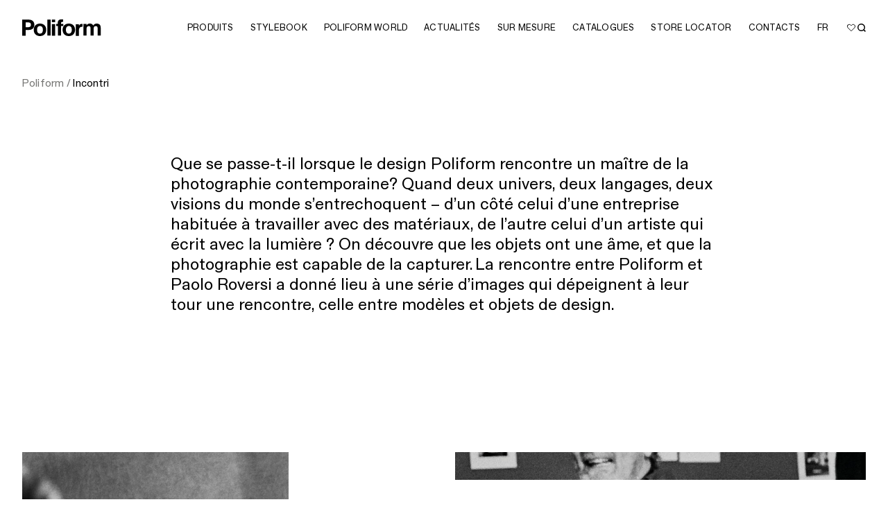

--- FILE ---
content_type: text/html; charset=UTF-8
request_url: https://www.poliform.it/fr/incontri-roversi/
body_size: 17931
content:
<!doctype html>
<html lang="fr">
<head><meta name="viewport" content="width=device-width, initial-scale=1"><link rel="preload" href="https://s3.poliform.it/2025/10/poliform-incontri-paolo-roversi-1.jpg" as="image" fetchpriority="high">

	<meta charset="UTF-8">


	<!-- Google Tag Manager -->
		<script>(function(w,d,s,l,i){w[l]=w[l]||[];w[l].push({'gtm.start':
		new Date().getTime(),event:'gtm.js'});var f=d.getElementsByTagName(s)[0],
		j=d.createElement(s),dl=l!='dataLayer'?'&l='+l:'';j.async=true;j.src=
		'https://www.googletagmanager.com/gtm.js?id='+i+dl;f.parentNode.insertBefore(j,f);
		})(window,document,'script','dataLayer','GTM-59C7JBT');</script>
	<!-- End Google Tag Manager -->

		<title>Incontri – Poliform</title>
<meta name="robots" content="INDEX,FOLLOW,MAX-IMAGE-PREVIEW:LARGE">
	<style>img:is([sizes="auto" i], [sizes^="auto," i]) { contain-intrinsic-size: 3000px 1500px }</style>
	<link rel="dns-prefetch" href="https://www.poliform.it/">
<link rel="dns-prefetch" href="https://cdn.jsdelivr.net">
<link rel="stylesheet" id="wp-block-library-css" href="https://www.poliform.it/wp-includes/css/dist/block-library/style.min.css?ver=6.7.2" type="text/css" media="all">
<style id="classic-theme-styles-inline-css" type="text/css">
/*! This file is auto-generated */
.wp-block-button__link{color:#fff;background-color:#32373c;border-radius:9999px;box-shadow:none;text-decoration:none;padding:calc(.667em + 2px) calc(1.333em + 2px);font-size:1.125em}.wp-block-file__button{background:#32373c;color:#fff;text-decoration:none}
</style>
<style id="global-styles-inline-css" type="text/css">
:root{--wp--preset--aspect-ratio--square: 1;--wp--preset--aspect-ratio--4-3: 4/3;--wp--preset--aspect-ratio--3-4: 3/4;--wp--preset--aspect-ratio--3-2: 3/2;--wp--preset--aspect-ratio--2-3: 2/3;--wp--preset--aspect-ratio--16-9: 16/9;--wp--preset--aspect-ratio--9-16: 9/16;--wp--preset--color--black: #000000;--wp--preset--color--cyan-bluish-gray: #abb8c3;--wp--preset--color--white: #ffffff;--wp--preset--color--pale-pink: #f78da7;--wp--preset--color--vivid-red: #cf2e2e;--wp--preset--color--luminous-vivid-orange: #ff6900;--wp--preset--color--luminous-vivid-amber: #fcb900;--wp--preset--color--light-green-cyan: #7bdcb5;--wp--preset--color--vivid-green-cyan: #00d084;--wp--preset--color--pale-cyan-blue: #8ed1fc;--wp--preset--color--vivid-cyan-blue: #0693e3;--wp--preset--color--vivid-purple: #9b51e0;--wp--preset--gradient--vivid-cyan-blue-to-vivid-purple: linear-gradient(135deg,rgba(6,147,227,1) 0%,rgb(155,81,224) 100%);--wp--preset--gradient--light-green-cyan-to-vivid-green-cyan: linear-gradient(135deg,rgb(122,220,180) 0%,rgb(0,208,130) 100%);--wp--preset--gradient--luminous-vivid-amber-to-luminous-vivid-orange: linear-gradient(135deg,rgba(252,185,0,1) 0%,rgba(255,105,0,1) 100%);--wp--preset--gradient--luminous-vivid-orange-to-vivid-red: linear-gradient(135deg,rgba(255,105,0,1) 0%,rgb(207,46,46) 100%);--wp--preset--gradient--very-light-gray-to-cyan-bluish-gray: linear-gradient(135deg,rgb(238,238,238) 0%,rgb(169,184,195) 100%);--wp--preset--gradient--cool-to-warm-spectrum: linear-gradient(135deg,rgb(74,234,220) 0%,rgb(151,120,209) 20%,rgb(207,42,186) 40%,rgb(238,44,130) 60%,rgb(251,105,98) 80%,rgb(254,248,76) 100%);--wp--preset--gradient--blush-light-purple: linear-gradient(135deg,rgb(255,206,236) 0%,rgb(152,150,240) 100%);--wp--preset--gradient--blush-bordeaux: linear-gradient(135deg,rgb(254,205,165) 0%,rgb(254,45,45) 50%,rgb(107,0,62) 100%);--wp--preset--gradient--luminous-dusk: linear-gradient(135deg,rgb(255,203,112) 0%,rgb(199,81,192) 50%,rgb(65,88,208) 100%);--wp--preset--gradient--pale-ocean: linear-gradient(135deg,rgb(255,245,203) 0%,rgb(182,227,212) 50%,rgb(51,167,181) 100%);--wp--preset--gradient--electric-grass: linear-gradient(135deg,rgb(202,248,128) 0%,rgb(113,206,126) 100%);--wp--preset--gradient--midnight: linear-gradient(135deg,rgb(2,3,129) 0%,rgb(40,116,252) 100%);--wp--preset--font-size--small: 13px;--wp--preset--font-size--medium: 20px;--wp--preset--font-size--large: 36px;--wp--preset--font-size--x-large: 42px;--wp--preset--spacing--20: 0.44rem;--wp--preset--spacing--30: 0.67rem;--wp--preset--spacing--40: 1rem;--wp--preset--spacing--50: 1.5rem;--wp--preset--spacing--60: 2.25rem;--wp--preset--spacing--70: 3.38rem;--wp--preset--spacing--80: 5.06rem;--wp--preset--shadow--natural: 6px 6px 9px rgba(0, 0, 0, 0.2);--wp--preset--shadow--deep: 12px 12px 50px rgba(0, 0, 0, 0.4);--wp--preset--shadow--sharp: 6px 6px 0px rgba(0, 0, 0, 0.2);--wp--preset--shadow--outlined: 6px 6px 0px -3px rgba(255, 255, 255, 1), 6px 6px rgba(0, 0, 0, 1);--wp--preset--shadow--crisp: 6px 6px 0px rgba(0, 0, 0, 1);}:where(.is-layout-flex){gap: 0.5em;}:where(.is-layout-grid){gap: 0.5em;}body .is-layout-flex{display: flex;}.is-layout-flex{flex-wrap: wrap;align-items: center;}.is-layout-flex > :is(*, div){margin: 0;}body .is-layout-grid{display: grid;}.is-layout-grid > :is(*, div){margin: 0;}:where(.wp-block-columns.is-layout-flex){gap: 2em;}:where(.wp-block-columns.is-layout-grid){gap: 2em;}:where(.wp-block-post-template.is-layout-flex){gap: 1.25em;}:where(.wp-block-post-template.is-layout-grid){gap: 1.25em;}.has-black-color{color: var(--wp--preset--color--black) !important;}.has-cyan-bluish-gray-color{color: var(--wp--preset--color--cyan-bluish-gray) !important;}.has-white-color{color: var(--wp--preset--color--white) !important;}.has-pale-pink-color{color: var(--wp--preset--color--pale-pink) !important;}.has-vivid-red-color{color: var(--wp--preset--color--vivid-red) !important;}.has-luminous-vivid-orange-color{color: var(--wp--preset--color--luminous-vivid-orange) !important;}.has-luminous-vivid-amber-color{color: var(--wp--preset--color--luminous-vivid-amber) !important;}.has-light-green-cyan-color{color: var(--wp--preset--color--light-green-cyan) !important;}.has-vivid-green-cyan-color{color: var(--wp--preset--color--vivid-green-cyan) !important;}.has-pale-cyan-blue-color{color: var(--wp--preset--color--pale-cyan-blue) !important;}.has-vivid-cyan-blue-color{color: var(--wp--preset--color--vivid-cyan-blue) !important;}.has-vivid-purple-color{color: var(--wp--preset--color--vivid-purple) !important;}.has-black-background-color{background-color: var(--wp--preset--color--black) !important;}.has-cyan-bluish-gray-background-color{background-color: var(--wp--preset--color--cyan-bluish-gray) !important;}.has-white-background-color{background-color: var(--wp--preset--color--white) !important;}.has-pale-pink-background-color{background-color: var(--wp--preset--color--pale-pink) !important;}.has-vivid-red-background-color{background-color: var(--wp--preset--color--vivid-red) !important;}.has-luminous-vivid-orange-background-color{background-color: var(--wp--preset--color--luminous-vivid-orange) !important;}.has-luminous-vivid-amber-background-color{background-color: var(--wp--preset--color--luminous-vivid-amber) !important;}.has-light-green-cyan-background-color{background-color: var(--wp--preset--color--light-green-cyan) !important;}.has-vivid-green-cyan-background-color{background-color: var(--wp--preset--color--vivid-green-cyan) !important;}.has-pale-cyan-blue-background-color{background-color: var(--wp--preset--color--pale-cyan-blue) !important;}.has-vivid-cyan-blue-background-color{background-color: var(--wp--preset--color--vivid-cyan-blue) !important;}.has-vivid-purple-background-color{background-color: var(--wp--preset--color--vivid-purple) !important;}.has-black-border-color{border-color: var(--wp--preset--color--black) !important;}.has-cyan-bluish-gray-border-color{border-color: var(--wp--preset--color--cyan-bluish-gray) !important;}.has-white-border-color{border-color: var(--wp--preset--color--white) !important;}.has-pale-pink-border-color{border-color: var(--wp--preset--color--pale-pink) !important;}.has-vivid-red-border-color{border-color: var(--wp--preset--color--vivid-red) !important;}.has-luminous-vivid-orange-border-color{border-color: var(--wp--preset--color--luminous-vivid-orange) !important;}.has-luminous-vivid-amber-border-color{border-color: var(--wp--preset--color--luminous-vivid-amber) !important;}.has-light-green-cyan-border-color{border-color: var(--wp--preset--color--light-green-cyan) !important;}.has-vivid-green-cyan-border-color{border-color: var(--wp--preset--color--vivid-green-cyan) !important;}.has-pale-cyan-blue-border-color{border-color: var(--wp--preset--color--pale-cyan-blue) !important;}.has-vivid-cyan-blue-border-color{border-color: var(--wp--preset--color--vivid-cyan-blue) !important;}.has-vivid-purple-border-color{border-color: var(--wp--preset--color--vivid-purple) !important;}.has-vivid-cyan-blue-to-vivid-purple-gradient-background{background: var(--wp--preset--gradient--vivid-cyan-blue-to-vivid-purple) !important;}.has-light-green-cyan-to-vivid-green-cyan-gradient-background{background: var(--wp--preset--gradient--light-green-cyan-to-vivid-green-cyan) !important;}.has-luminous-vivid-amber-to-luminous-vivid-orange-gradient-background{background: var(--wp--preset--gradient--luminous-vivid-amber-to-luminous-vivid-orange) !important;}.has-luminous-vivid-orange-to-vivid-red-gradient-background{background: var(--wp--preset--gradient--luminous-vivid-orange-to-vivid-red) !important;}.has-very-light-gray-to-cyan-bluish-gray-gradient-background{background: var(--wp--preset--gradient--very-light-gray-to-cyan-bluish-gray) !important;}.has-cool-to-warm-spectrum-gradient-background{background: var(--wp--preset--gradient--cool-to-warm-spectrum) !important;}.has-blush-light-purple-gradient-background{background: var(--wp--preset--gradient--blush-light-purple) !important;}.has-blush-bordeaux-gradient-background{background: var(--wp--preset--gradient--blush-bordeaux) !important;}.has-luminous-dusk-gradient-background{background: var(--wp--preset--gradient--luminous-dusk) !important;}.has-pale-ocean-gradient-background{background: var(--wp--preset--gradient--pale-ocean) !important;}.has-electric-grass-gradient-background{background: var(--wp--preset--gradient--electric-grass) !important;}.has-midnight-gradient-background{background: var(--wp--preset--gradient--midnight) !important;}.has-small-font-size{font-size: var(--wp--preset--font-size--small) !important;}.has-medium-font-size{font-size: var(--wp--preset--font-size--medium) !important;}.has-large-font-size{font-size: var(--wp--preset--font-size--large) !important;}.has-x-large-font-size{font-size: var(--wp--preset--font-size--x-large) !important;}
:where(.wp-block-post-template.is-layout-flex){gap: 1.25em;}:where(.wp-block-post-template.is-layout-grid){gap: 1.25em;}
:where(.wp-block-columns.is-layout-flex){gap: 2em;}:where(.wp-block-columns.is-layout-grid){gap: 2em;}
:root :where(.wp-block-pullquote){font-size: 1.5em;line-height: 1.6;}
</style>
<link rel="stylesheet" id="appcss-css" href="https://www.poliform.it/wp-content/themes/poliform2025/build/css/app.css?ver=1768558629" type="text/css" media="all">
<script type="text/javascript" id="wpml-cookie-js-extra">
/* <![CDATA[ */
var wpml_cookies = {"wp-wpml_current_language":{"value":"fr","expires":1,"path":"\/"}};
var wpml_cookies = {"wp-wpml_current_language":{"value":"fr","expires":1,"path":"\/"}};
/* ]]> */
</script>
<script type="text/javascript" src="https://www.poliform.it/wp-content/plugins/sitepress-multilingual-cms/res/js/cookies/language-cookie.js?ver=486900" id="wpml-cookie-js" defer data-wp-strategy="defer"></script>
<script type="text/javascript" src="https://www.poliform.it/wp-includes/js/jquery/jquery.min.js?ver=3.7.1" id="jquery-core-js"></script>
<script type="text/javascript" src="https://www.poliform.it/wp-includes/js/jquery/jquery-migrate.min.js?ver=3.4.1" id="jquery-migrate-js"></script>
<script type="text/javascript" id="wpso-front-scripts-js-extra">
/* <![CDATA[ */
var wpso = {"ajaxurl":"https:\/\/www.poliform.it\/wp-admin\/admin-ajax.php","nonce":"7e03379ba0","user_items":[]};
/* ]]> */
</script>
<script type="text/javascript" src="https://www.poliform.it/wp-content/plugins/wp-sort-order/js/front-scripts.js?ver=2026010915" id="wpso-front-scripts-js"></script>
<meta name="generator" content="Kleecks">
        <script>
        window.wishlistConfig = {
            lang: "fr",
            ajaxUrl: "https://www.poliform.it/wp-admin/admin-ajax.php",
            viewAll: "Tout voir",
            wPage: "https://www.poliform.it/fr/liste-de-souhaits/",
            loadMore: " Charger plus",
            loadIng: " Loading"
           
        };
        </script>
        		<style>
			.algolia-search-highlight {
				background-color: #fffbcc;
				border-radius: 2px;
				font-style: normal;
			}
		</style>
		<link rel="icon" href="https://s3.poliform.it/2025/11/favicon-32x32-1.png" sizes="32x32">
<link rel="icon" href="https://s3.poliform.it/2025/11/favicon-32x32-1.png" sizes="192x192">
<link rel="apple-touch-icon" href="https://s3.poliform.it/2025/11/favicon-32x32-1.png">
<meta name="msapplication-TileImage" content="https://s3.poliform.it/2025/11/favicon-32x32-1.png">
		<style type="text/css" id="wp-custom-css">
			.popover-body {
    font-size: 12px;
    line-height: 16px;
}

.tag {
    display: none;
}
span.display-7.mb-8.text-gray.fw-semibold {
    color: white !important;
	  font-weight: 600 !important;
}
@media (max-width: 768px) {
  iframe#frmshowefy {
    min-height: 70vh!important;
  }
}
.no-search .chosen-search {
    display: none !important;
  }
.gform_wrapper.gravity-theme .gfield_label {

    font-size: 15px!important;
    font-weight: 400!important;
}

span.gfield_required.gfield_required_text {
    display: none !important;
}
.gfield_error label {
    color: #767674 !important;
}
input#gform_submit_button_25 {
    display: none;
}
div#field_25_48 {
    font-size: 15px!important;
}
div#gform_confirmation_message_16 {
    text-align: left;
    font-size: 16px;
}
div#gform_9_validation_container {
    display: none;
}
.stores__switch-btn {
    display: none !important;
}		</style>
		<style>.preloader { background-color: transparent; opacity:1; }

body:not(.body--loaded) header.header { width:100vw; }</style><link rel="canonical" href="https://www.poliform.it/fr/incontri-roversi/"><meta property="og:title" content="Incontri – Poliform"><meta property="og:url" content="https://www.poliform.it/fr/incontri-roversi/"><meta property="og:type" content="website"><meta property="og:locale" content="fr"><meta name="twitter:title" content="Incontri – Poliform"><meta name="twitter:url" content="https://www.poliform.it/fr/incontri-roversi/"><meta name="twitter:card" content="summary"><style>* {
  -webkit-transition: none !important;
  -moz-transition: none !important;
  -o-transition: none !important;
  -ms-transition: none !important;
  transition: none !important;
}</style></head>

<body class="page-template page-template-page-templates page-template-tpl-incontri page-template-page-templatestpl-incontri-php page page-id-76503 page-parent wp-embed-responsive socialidea KL-D-7 KL-LANG-fr KL-P_URL_1-fr KL-URL-incontri-roversi KL-URL-LEVEL-2 KL-CMS_URL-LEVEL-2 KL-UA-BOT KL-UA-DESKTOP sp-CONTENT">
	<!-- Google Tag Manager (noscript) -->
	<noscript><iframe src="https://www.googletagmanager.com/ns.html?id=GTM-59C7JBT" height="0" width="0" style="display:none;visibility:hidden"></iframe></noscript>
	<!-- End Google Tag Manager (noscript) -->

	<div class="preloader"></div>
	


<header class="header d-flex align-items-center px-lg-32 px-16 border-bottom js-header">
	<div class="container-fluid px-0 header__in">
		<div class="d-flex align-items-center gap-12">
			<div class="col-auto pe-lg-8 z-2">
				<a class="header__logo" id="exit-monobrand-logo" href="https://www.poliform.it/fr/">
					<picture class="d-block h-100">
						<source srcset="https://s3.poliform.it/2025/07/poliform-logo.svg" type="image/svg+xml">
						<img class="d-block w-100 h-100 object-fit-contain" src="https://s3.poliform.it/2025/07/poliform-logo.svg" alt="" loading="lazy">
					</picture>
				</a>
			</div>
			<button class="header__menu_trigger d-lg-none d-block ms-auto js-header-menu-trigger" type="button" aria-label="open menu">
				<span></span>
			</button>
			<nav class="header__nav col js-header-nav">
				<div class="header__nav_in row px-lg-0 px-16 flex-lg-row flex-column justify-content-lg-end align-items-lg-center gx-lg-12 gap-lg-0 gap-md-36 gap-32">
					<div class="col h-lg-auto h-100 overflow-y-auto order-lg-1 order-2">

						<ul class="ms-lg-auto d-flex flex-lg-row flex-column flex-lg-wrap flex-nowrap justify-content-lg-end nav gap-lg-0 gap-md-22 gap-16">
        <li class="nav-item">
	<button class="nav-link px-lg-12 px-0 text-start w-lg-auto w-100 js-header-dropdown-trigger" type="button">
		<span class="display-7 display-7--big-size-mod text-uppercase">
			Produits		</span>
		<span class="header__btn_icon d-lg-none">
			<span class="icon d-block w-100 h-100" data-sprite-icon="chevron_right">
				<svg xmlns="http://www.w3.org/2000/svg" viewbox="0 0 5.69 10.84">
					<path d="M.96,0L5.52,4.98c.23,.25,.23,.63,0,.88L.96,10.84,0,9.96,4.16,5.42,0,.88,.96,0Z" fill="currentColor" fill-rule="evenodd">
					</path>
				</svg>
			</span>
		</span>
	</button>

	<div class="header__dropdown position-absolute z-index-100 start-0 w-100 js-header-dropdown">
		<div class="header__dropdown_in px-lg-32 px-16 overflow-y-lg-auto pt-32 pb-48 pb-lg-24">
			<div class="row gx-32 h-100 overflow-y-lg-auto">
				<div class="col-xl-8 col-lg-9 mb-lg-0 mb-32 h-lg-auto h-100 d-lg-block d-flex flex-column">

					<button class="d-lg-none d-flex align-items-center mb-24 w-100 display-7 text-uppercase text-primary js-header-back-btn" type="button" aria-label="back btn">
						<span class="header__btn_bask_icon me-48 flex-shrink-0">
							<span class="icon d-block w-100 h-100" data-sprite-icon="chevron_left">
								<svg xmlns="http://www.w3.org/2000/svg" viewbox="0 0 5.69 10.84">
									<path d="M4.73,10.84L.17,5.86c-.23-.25-.23-.63,0-.88L4.73,0l.96,.88L1.53,5.42l4.16,4.54-.96,.88Z" fill="currentColor" fill-rule="evenodd">
									</path>
								</svg>
							</span>
						</span>
						<span class="display-7 display-7--big-size-mod">
							Produits						</span>
					</button>
					
										
					<ul class="header__dropdown_sublist row gx-32 px-lg-0 overflow-y-max-lg-auto h-lg-auto h-100 align-content-lg-stretch align-content-start">
						
						
						<li class="header__dropdown_sublist_item col-lg-3 mb-lg-0 mb-32">

															
																			

										<div class="display-7 display-7--big-size-mod mb-lg-48 mb-32">
											<div class="header__dropdown_sublist_title display-7 display-7--big-size-mod text-uppercase fw-semibold">
																								<a href="https://www.poliform.it/fr/design/cuisine/" class="disable-underline mega_link">
																									KITCHEN																								</a>
																							</div>
											<ul class="px-0">
																																																																																	<li>
															<a class="nav-link p-0" href="https://www.poliform.it/fr/design/cuisine/cuisines/">
																<span class="display-5 display-5--size-mod">Cuisines</span>
															</a>
														</li>
																																																																																			<li>
															<a class="nav-link p-0" href="https://www.poliform.it/fr/design/cuisine/tabourets/">
																<span class="display-5 display-5--size-mod">Tabourets</span>
															</a>
														</li>
																																																		</ul>
										</div>
																		
								
																			

										<div class="display-7 display-7--big-size-mod mb-lg-48 mb-32">
											<div class="header__dropdown_sublist_title display-7 display-7--big-size-mod text-uppercase fw-semibold">
																								<a href="https://www.poliform.it/fr/design/systemes/" class="disable-underline mega_link">
																									SYSTEMES																								</a>
																							</div>
											<ul class="px-0">
																																																																																	<li>
															<a class="nav-link p-0" href="https://www.poliform.it/fr/design/systemes/systemes-nuit/">
																<span class="display-5 display-5--size-mod">Systèmes nuit</span>
															</a>
														</li>
																																																																																			<li>
															<a class="nav-link p-0" href="https://www.poliform.it/fr/design/systemes/systemes-jour/">
																<span class="display-5 display-5--size-mod">Systèmes jour</span>
															</a>
														</li>
																																																																																			<li>
															<a class="nav-link p-0" href="https://www.poliform.it/fr/design/systemes/architectural/">
																<span class="display-5 display-5--size-mod">Architectural</span>
															</a>
														</li>
																																																		</ul>
										</div>
																		
															
						</li>
						
						<li class="header__dropdown_sublist_item col-lg-3 mb-lg-0 mb-32">

															
																			

										<div class="display-7 display-7--big-size-mod mb-lg-48 mb-32">
											<div class="header__dropdown_sublist_title display-7 display-7--big-size-mod text-uppercase fw-semibold">
																								<a href="https://www.poliform.it/fr/design/salons/" class="disable-underline mega_link">
																									SALONS																								</a>
																							</div>
											<ul class="px-0">
																																																																																	<li>
															<a class="nav-link p-0" href="https://www.poliform.it/fr/design/salons/canape/">
																<span class="display-5 display-5--size-mod">Canapé</span>
															</a>
														</li>
																																																																																			<li>
															<a class="nav-link p-0" href="https://www.poliform.it/fr/design/salons/fauteuils/">
																<span class="display-5 display-5--size-mod">Fauteuils</span>
															</a>
														</li>
																																																																																			<li>
															<a class="nav-link p-0" href="https://www.poliform.it/fr/design/salons/tables-basses/">
																<span class="display-5 display-5--size-mod">Tables basses</span>
															</a>
														</li>
																																																																																			<li>
															<a class="nav-link p-0" href="https://www.poliform.it/fr/design/salons/poufs/">
																<span class="display-5 display-5--size-mod">Poufs</span>
															</a>
														</li>
																																																		</ul>
										</div>
																		
								
																			

										<div class="display-7 display-7--big-size-mod mb-lg-48 mb-32">
											<div class="header__dropdown_sublist_title display-7 display-7--big-size-mod text-uppercase fw-semibold">
																								<a href="https://www.poliform.it/fr/design/accessoires/" class="disable-underline mega_link">
																									ACCESSOIRES																								</a>
																							</div>
											<ul class="px-0">
																																																																																	<li>
															<a class="nav-link p-0" href="https://www.poliform.it/fr/design/accessoires/bancs/">
																<span class="display-5 display-5--size-mod">Bancs</span>
															</a>
														</li>
																																																																																			<li>
															<a class="nav-link p-0" href="https://www.poliform.it/fr/design/accessoires/paravent/">
																<span class="display-5 display-5--size-mod">Paravent</span>
															</a>
														</li>
																																																																																			<li>
															<a class="nav-link p-0" href="https://www.poliform.it/fr/design/accessoires/miroirs/">
																<span class="display-5 display-5--size-mod">Miroirs</span>
															</a>
														</li>
																																																																																			<li>
															<a class="nav-link p-0" href="https://www.poliform.it/fr/design/accessoires/bibliotheque/">
																<span class="display-5 display-5--size-mod">Bibliothèque</span>
															</a>
														</li>
																																																																																			<li>
															<a class="nav-link p-0" href="https://www.poliform.it/fr/design/accessoires/tapis/">
																<span class="display-5 display-5--size-mod">Tapis</span>
															</a>
														</li>
																																																																																			<li>
															<a class="nav-link p-0" href="https://www.poliform.it/fr/design/accessoires/lampes/">
																<span class="display-5 display-5--size-mod">Lampes</span>
															</a>
														</li>
																																																		</ul>
										</div>
																		
															
						</li>
						
						<li class="header__dropdown_sublist_item col-lg-3 mb-lg-0 mb-32">

															
																			

										<div class="display-7 display-7--big-size-mod mb-lg-48 mb-32">
											<div class="header__dropdown_sublist_title display-7 display-7--big-size-mod text-uppercase fw-semibold">
																								<a href="https://www.poliform.it/fr/design/zone-jour/" class="disable-underline mega_link">
																									JOUR																								</a>
																							</div>
											<ul class="px-0">
																																																																																	<li>
															<a class="nav-link p-0" href="https://www.poliform.it/fr/design/zone-jour/tables/">
																<span class="display-5 display-5--size-mod">Tables</span>
															</a>
														</li>
																																																																																			<li>
															<a class="nav-link p-0" href="https://www.poliform.it/fr/design/zone-jour/chaises/">
																<span class="display-5 display-5--size-mod">Chaises</span>
															</a>
														</li>
																																																																																			<li>
															<a class="nav-link p-0" href="https://www.poliform.it/fr/design/zone-jour/buffets/">
																<span class="display-5 display-5--size-mod">Buffets</span>
															</a>
														</li>
																																																																																			<li>
															<a class="nav-link p-0" href="https://www.poliform.it/fr/design/zone-jour/bureaux/">
																<span class="display-5 display-5--size-mod">Bureaux</span>
															</a>
														</li>
																																																																																			<li>
															<a class="nav-link p-0" href="https://www.poliform.it/fr/design/zone-jour/console/">
																<span class="display-5 display-5--size-mod">Console</span>
															</a>
														</li>
																																																		</ul>
										</div>
																		
								
																			

										<div class="display-7 display-7--big-size-mod mb-lg-48 mb-32">
											<div class="header__dropdown_sublist_title display-7 display-7--big-size-mod text-uppercase fw-semibold">
																								<a href="https://www.poliform.it/fr/design/zone-nuit/" class="disable-underline mega_link">
																									NUIT																								</a>
																							</div>
											<ul class="px-0">
																																																																																	<li>
															<a class="nav-link p-0" href="https://www.poliform.it/fr/design/zone-nuit/lits/">
																<span class="display-5 display-5--size-mod">Lits</span>
															</a>
														</li>
																																																																																			<li>
															<a class="nav-link p-0" href="https://www.poliform.it/fr/design/zone-nuit/meubles-de-nuit/">
																<span class="display-5 display-5--size-mod">Meubles de nuit</span>
															</a>
														</li>
																																																																																			<li>
															<a class="nav-link p-0" href="https://www.poliform.it/fr/design/zone-nuit/accessoires-de-lit/">
																<span class="display-5 display-5--size-mod">Accessoires de lit</span>
															</a>
														</li>
																																																		</ul>
										</div>
																		
															
						</li>
						
						<li class="header__dropdown_sublist_item col-lg-3 mb-lg-0 mb-32">

															
																			

										<div class="display-7 display-7--big-size-mod mb-lg-48 mb-32">
											<div class="header__dropdown_sublist_title display-7 display-7--big-size-mod text-uppercase fw-semibold">
																								<a href="https://www.poliform.it/fr/design/outdoor/" class="disable-underline mega_link">
																									OUTDOOR																								</a>
																							</div>
											<ul class="px-0">
																																																																																	<li>
															<a class="nav-link p-0" href="https://www.poliform.it/fr/design/outdoor/canapes-outdoor/">
																<span class="display-5 display-5--size-mod">Canapés</span>
															</a>
														</li>
																																																																																			<li>
															<a class="nav-link p-0" href="https://www.poliform.it/fr/design/outdoor/fauteuils-outdoor/">
																<span class="display-5 display-5--size-mod">Fauteuils</span>
															</a>
														</li>
																																																																																			<li>
															<a class="nav-link p-0" href="https://www.poliform.it/fr/design/outdoor/transat-outdoor/">
																<span class="display-5 display-5--size-mod">Transat</span>
															</a>
														</li>
																																																																																			<li>
															<a class="nav-link p-0" href="https://www.poliform.it/fr/design/outdoor/tables-basses-outdoor/">
																<span class="display-5 display-5--size-mod">Tables basses</span>
															</a>
														</li>
																																																																																			<li>
															<a class="nav-link p-0" href="https://www.poliform.it/fr/design/outdoor/tables-outdoor/">
																<span class="display-5 display-5--size-mod">Tables</span>
															</a>
														</li>
																																																																																			<li>
															<a class="nav-link p-0" href="https://www.poliform.it/fr/design/outdoor/chaise-outdoor/">
																<span class="display-5 display-5--size-mod">Chaise</span>
															</a>
														</li>
																																																																																			<li>
															<a class="nav-link p-0" href="https://www.poliform.it/fr/design/outdoor/vases-outdoor/">
																<span class="display-5 display-5--size-mod">Vases</span>
															</a>
														</li>
																																																																																			<li>
															<a class="nav-link p-0" href="https://www.poliform.it/fr/design/outdoor/tapis-outdoor/">
																<span class="display-5 display-5--size-mod">Tapis</span>
															</a>
														</li>
																																																																																			<li>
															<a class="nav-link p-0" href="https://www.poliform.it/fr/design/outdoor/cuisines-outdoor/">
																<span class="display-5 display-5--size-mod">Cuisines</span>
															</a>
														</li>
																																																		</ul>
										</div>
																		
															
						</li>
											</ul>
									</div>
				
				<div class="col-lg-3 offset-xl-1 d-lg-block d-none">

											<div class="swiper js-header-carousel">
							<div class="swiper-wrapper">
																								<div class="swiper-slide">
									<a class="d-block disable-underline" href="https://www.poliform.it/fr/produits/leopold/">
										<picture class="d-block w-100 mb-8 ratio ratio-3x4">
											<source srcset="https://s3.poliform.it/2025/09/Poliform_table_Adrien_amb4.jpg">
											<img class="d-block w-100 h-100 object-fit-cover" src="https://s3.poliform.it/2025/09/Poliform_table_Adrien_amb4.jpg" alt="https://s3.poliform.it/2025/09/Poliform_table_Adrien_amb4.jpg" loading="lazy">
										</picture>
										<div class="display-6 text-uppercase text-gray4 lh-1">
											LEOPOLD										</div>
									</a>
								</div>
																																<div class="swiper-slide">
									<a class="d-block disable-underline" href="https://www.poliform.it/fr/produits/duke/">
										<picture class="d-block w-100 mb-8 ratio ratio-3x4">
											<source srcset="https://s3.poliform.it/2025/09/Poliform_table_Adrien_amb5.jpg">
											<img class="d-block w-100 h-100 object-fit-cover" src="https://s3.poliform.it/2025/09/Poliform_table_Adrien_amb5.jpg" alt="https://s3.poliform.it/2025/09/Poliform_table_Adrien_amb5.jpg" loading="lazy">
										</picture>
										<div class="display-6 text-uppercase text-gray4 lh-1">
											DUKE										</div>
									</a>
								</div>
																																<div class="swiper-slide">
									<a class="d-block disable-underline" href="https://www.poliform.it/fr/produits/adrien-bureaux/">
										<picture class="d-block w-100 mb-8 ratio ratio-3x4">
											<source srcset="https://s3.poliform.it/2025/09/poliform_studio_amb.8.jpg">
											<img class="d-block w-100 h-100 object-fit-cover" src="https://s3.poliform.it/2025/09/poliform_studio_amb.8.jpg" alt="https://s3.poliform.it/2025/09/poliform_studio_amb.8.jpg" loading="lazy">
										</picture>
										<div class="display-6 text-uppercase text-gray4 lh-1">
											ADRIEN										</div>
									</a>
								</div>
																							</div>
						</div>
									</div>
			
			</div>
		</div>
	</div>
</li>
	<li class="nav-item">
				<a class="nav-link px-lg-12 px-0 text-start w-lg-auto w-100" href="https://www.poliform.it/fr/stylebook/" target="">
			<span class="display-7 display-7--big-size-mod text-uppercase">
				Stylebook			</span>
		</a>
	</li>
<li class="nav-item">
	<button class="nav-link px-lg-12 px-0 text-start w-lg-auto w-100 js-header-dropdown-trigger" type="button">
		<span class="display-7 display-7--big-size-mod text-uppercase">
			Poliform World		</span>
		<span class="header__btn_icon d-lg-none">
			<span class="icon d-block w-100 h-100" data-sprite-icon="chevron_right">
				<svg xmlns="http://www.w3.org/2000/svg" viewbox="0 0 5.69 10.84">
					<path d="M.96,0L5.52,4.98c.23,.25,.23,.63,0,.88L.96,10.84,0,9.96,4.16,5.42,0,.88,.96,0Z" fill="currentColor" fill-rule="evenodd">
					</path>
				</svg>
			</span>
		</span>
	</button>
	
	<div class="header__dropdown position-absolute z-index-100 start-0 w-100 js-header-dropdown">
		<div class="header__dropdown_in px-lg-32 px-16 overflow-y-lg-auto px-lg-20 py-lg-24 pt-32 pb-48">
			<div class="h-100 overflow-y-lg-auto d-lg-block d-flex flex-column">
				<button class="d-lg-none d-flex align-items-center mb-24 w-100 display-7 text-uppercase text-primary js-header-back-btn" type="button" aria-label="back btn">
					<span class="header__btn_bask_icon me-48 flex-shrink-0">
						<span class="icon d-block w-100 h-100" data-sprite-icon="chevron_left">
							<svg xmlns="http://www.w3.org/2000/svg" viewbox="0 0 5.69 10.84">
								<path d="M4.73,10.84L.17,5.86c-.23-.25-.23-.63,0-.88L4.73,0l.96,.88L1.53,5.42l4.16,4.54-.96,.88Z" fill="currentColor" fill-rule="evenodd">
								</path>
							</svg>
						</span>
					</span>
					<span class="display-7 display-7--big-size-mod">
						Poliform World					</span>
				</button>
				
				<ul class="header__dropdown_list d-lg-flex flex-lg-wrap justify-content-lg-end px-lg-0 overflow-y-max-lg-auto gap-lg-32">
																	<li class="header__dropdown_item nav-item mb-lg-0 mb-2">
							<a class="nav-link px-0" href="https://www.poliform.it/fr/poliform-world/reseau-de-vente/" target="">
								<span class="display-5 display-5--size-mod">
									Réseau de Vente								</span>
							</a>
						</li>
																							<li class="header__dropdown_item nav-item mb-lg-0 mb-2">
							<a class="nav-link px-0" href="https://www.poliform.it/fr/poliform-world/human-company/" target="">
								<span class="display-5 display-5--size-mod">
									Human Company								</span>
							</a>
						</li>
																							<li class="header__dropdown_item nav-item mb-lg-0 mb-2">
							<a class="nav-link px-0" href="https://www.poliform.it/fr/poliform-world/poliform-lab/" target="">
								<span class="display-5 display-5--size-mod">
									Poliform Lab								</span>
							</a>
						</li>
																							<li class="header__dropdown_item nav-item mb-lg-0 mb-2">
							<a class="nav-link px-0" href="https://www.poliform.it/fr/poliform-world/sustainability-report/" target="">
								<span class="display-5 display-5--size-mod">
									Sustainability Report								</span>
							</a>
						</li>
															</ul>
			</div>
		</div>
	</div>
</li>

	<li class="nav-item">
				<a class="nav-link px-lg-12 px-0 text-start w-lg-auto w-100" href="https://www.poliform.it/fr/actualites/" target="">
			<span class="display-7 display-7--big-size-mod text-uppercase">
				Actualités			</span>
		</a>
	</li>
	<li class="nav-item">
				<a class="nav-link px-lg-12 px-0 text-start w-lg-auto w-100" href="https://www.poliform.it/fr/services-de-contract/" target="">
			<span class="display-7 display-7--big-size-mod text-uppercase">
				Sur mesure			</span>
		</a>
	</li>
	<li class="nav-item">
				<a class="nav-link px-lg-12 px-0 text-start w-lg-auto w-100" href="https://www.poliform.it/fr/catalogues/" target="">
			<span class="display-7 display-7--big-size-mod text-uppercase">
				Catalogues			</span>
		</a>
	</li>
	<li class="nav-item">
				<a class="nav-link px-lg-12 px-0 text-start w-lg-auto w-100" href="https://www.poliform.it/fr/poliform-world/reseau-de-vente/store-locator/" target="">
			<span class="display-7 display-7--big-size-mod text-uppercase">
				Store locator			</span>
		</a>
	</li>
	<li class="nav-item">
				<a class="nav-link px-lg-12 px-0 text-start w-lg-auto w-100" href="https://www.poliform.it/fr/contacts/" target="">
			<span class="display-7 display-7--big-size-mod text-uppercase">
				Contacts			</span>
		</a>
	</li>
        <li class="nav-item">
	<button class="nav-link px-lg-12 px-0 text-start w-lg-auto w-100 js-header-dropdown-trigger" type="button">
		<span class="display-7 display-7--big-size-mod text-uppercase">fr</span>
		<span class="header__btn_icon d-lg-none">
			<span class="icon d-block w-100 h-100" data-sprite-icon="chevron_right">
				<svg xmlns="http://www.w3.org/2000/svg" viewbox="0 0 5.69 10.84">
					<path d="M.96,0L5.52,4.98c.23,.25,.23,.63,0,.88L.96,10.84,0,9.96,4.16,5.42,0,.88,.96,0Z" fill="currentColor" fill-rule="evenodd"></path>
				</svg>
			</span>
		</span>
	</button>
	
	<div class="header__dropdown position-absolute z-index-100 start-0 w-100 js-header-dropdown">
		<div class="header__dropdown_in px-lg-32 px-16 overflow-y-lg-auto px-lg-20 py-lg-24 pt-32 pb-48">
			<div class="h-100 overflow-y-lg-auto d-lg-block d-flex flex-column">
				<button class="d-lg-none d-flex align-items-center mb-24 w-100 display-7 text-uppercase text-primary js-header-back-btn" type="button" aria-label="back btn">
					<span class="header__btn_bask_icon me-48 flex-shrink-0">
						<span class="icon d-block w-100 h-100" data-sprite-icon="chevron_left">
							<svg xmlns="http://www.w3.org/2000/svg" viewbox="0 0 5.69 10.84">
								<path d="M4.73,10.84L.17,5.86c-.23-.25-.23-.63,0-.88L4.73,0l.96,.88L1.53,5.42l4.16,4.54-.96,.88Z" fill="currentColor" fill-rule="evenodd"></path>
							</svg>
						</span>
					</span>
					<span class="display-7 display-7--big-size-mod">fr</span>
				</button>

								<ul class="header__dropdown_list d-lg-flex flex-lg-wrap justify-content-lg-end px-lg-0 overflow-y-max-lg-auto gap-lg-24">
											<li class="header__dropdown_item nav-item mb-lg-0 mb-2">
							<a class="nav-link px-0" href="https://www.poliform.it/it/incontri-roversi/">
								<span class="display-7 display-7--big-size-mod">
									IT								</span>
							</a>
						</li>
											<li class="header__dropdown_item nav-item mb-lg-0 mb-2">
							<a class="nav-link px-0" href="https://www.poliform.it/en/incontri-roversi/">
								<span class="display-7 display-7--big-size-mod">
									EN								</span>
							</a>
						</li>
											<li class="header__dropdown_item nav-item mb-lg-0 mb-2">
							<a class="nav-link px-0" href="https://www.poliform.it/de/incontri-roversi/">
								<span class="display-7 display-7--big-size-mod">
									DE								</span>
							</a>
						</li>
											<li class="header__dropdown_item nav-item mb-lg-0 mb-2">
							<a class="nav-link px-0" href="https://www.poliform.it/fr/incontri-roversi/">
								<span class="display-7 display-7--big-size-mod">
									FR								</span>
							</a>
						</li>
											<li class="header__dropdown_item nav-item mb-lg-0 mb-2">
							<a class="nav-link px-0" href="https://www.poliform.it/es/incontri-roversi/">
								<span class="display-7 display-7--big-size-mod">
									ES								</span>
							</a>
						</li>
											<li class="header__dropdown_item nav-item mb-lg-0 mb-2">
							<a class="nav-link px-0" href="https://www.poliform.cn/incontri-roversi/">
								<span class="display-7 display-7--big-size-mod">
									CN								</span>
							</a>
						</li>
											<li class="header__dropdown_item nav-item mb-lg-0 mb-2">
							<a class="nav-link px-0" href="https://www.poliform.it/ru/incontri-roversi/">
								<span class="display-7 display-7--big-size-mod">
									RU								</span>
							</a>
						</li>
											<li class="header__dropdown_item nav-item mb-lg-0 mb-2">
							<a class="nav-link px-0" href="https://www.poliform.it/us/incontri-roversi/">
								<span class="display-7 display-7--big-size-mod">
									US								</span>
							</a>
						</li>
											<li class="header__dropdown_item nav-item mb-lg-0 mb-2">
							<a class="nav-link px-0" href="https://www.poliform.it/ja/incontri-roversi/">
								<span class="display-7 display-7--big-size-mod">
									JA								</span>
							</a>
						</li>
										
				</ul>
							</div>
		</div>
	</div>
</li></ul>						
					</div>
					<div class="col-auto order-lg-2 order-1">
						<ul class="nav d-block d-lg-flex gap-lg-20 gap-24 align-items-center justify-content-lg-end">
																					<li class="nav-item d-none d-lg-block">
								<a class="header__action_icon" href="https://www.poliform.it/fr/liste-de-souhaits/" aria-label="to favorites">
									<span class="icon d-block w-100 h-100" data-sprite-icon="heart">
										<svg xmlns="http://www.w3.org/2000/svg" viewbox="0 0 48.11 41.63">
											<path d="M5.07,5.21c2.08-2.08,4.9-3.24,7.83-3.24s5.76,1.17,7.83,3.24l3.25,3.24,3.25-3.24c1.02-1.06,2.24-1.9,3.6-2.48s2.81-.89,4.28-.9c1.47-.01,2.93,.27,4.29,.82,1.36,.56,2.6,1.38,3.64,2.42,1.04,1.04,1.86,2.28,2.42,3.64,.56,1.36,.84,2.82,.82,4.29-.01,1.47-.32,2.93-.9,4.28s-1.42,2.57-2.48,3.6l-18.91,18.92L5.07,20.88c-2.08-2.08-3.24-4.9-3.24-7.83s1.17-5.76,3.24-7.83h0Z" fill="none" stroke="currentColor" stroke-linecap="square" stroke-linejoin="round" stroke-width="3.66"></path>
										</svg>
									</span>
								</a>
							</li>
							
							<li class="nav-item">
								<button class="header__action_icon d-none d-lg-block js-header-dropdown-trigger" type="button" aria-label="open search">
									<span class="icon d-block w-100 h-100" data-sprite-icon="search">
										<svg xmlns="http://www.w3.org/2000/svg" viewbox="0 0 10.57 10.57">
											<path d="M7.79,7.85l1.86,1.8m-.6-4.8c0,2.32-1.88,4.2-4.2,4.2S.65,7.17,.65,4.85,2.53,.65,4.85,.65s4.2,1.88,4.2,4.2Z" fill="none" stroke="currentColor" stroke-linecap="square" stroke-width="1.3"></path>
										</svg>
									</span>
								</button>
								<div class="header__dropdown js-search-dropdown position-absolute z-index-100 start-0 w-100 js-header-dropdown" data-mobile-dropdown="false">
									<div class="header__dropdown_in px-lg-32 px-16 overflow-y-lg-auto py-32">
                                        <script type="text/html" id="tmpl-hit">
    {{#is_product}}
        <div class="product-card position-relative d-flex flex-column gap-10 gap-sm-14">
            <a class="position-relative text-decoration-none" href="{{permalink}}">
                <picture class="ratio ratio-1x1 d-flex align-items-center overflow-hidden">
                    {{#images.full.url}}
                    <source media="(min-width: 768px)" srcset="{{images.full.url}}">
                    <source media="(max-width: 767.5px)" srcset="{{images.full.url}}">
                    <img class="z-0 w-100 h-100 object-fit-cover" src="{{images.full.url}}" alt="{{post_title}}" loading="lazy">
                    {{/images.full.url}}
                    {{^images.full.url}}
                    <img class="z-0 w-100 h-100 object-fit-cover" src="https://www.poliform.it/wp-content/themes/poliform2025/images/placeholder_project.png" alt="{{post_title}}" loading="lazy">
                    {{/images.full.url}}
                </picture>
            </a>

            <div class="d-flex justify-content-between align-items-sm-start gap-6">
                <div>
                    <a class="d-block text-black text-decoration-none" href="{{permalink}}">
                        <h3 class="display-5 text-uppercase">{{{post_title}}}</h3>
                    </a>
                    <span class="display-5 text-black">{{taxonomies.design}}</span>
                </div>
            </div>
        </div>
    {{/is_product}}
    {{#is_catalog}}
        <div class="catalog_item catalog_item__size--mod w-auto">
            <div class="catalog_item__image_block position-relative d-flex mb-16 ratio-3x4">
                <a target="_blank" class="display-6 catalog_item__image_link d-flex align-items-end justify-content-center text-uppercase z-2" href="{{catalog_url}}">
                    <span class="d-flex align-items-center justify-content-center">
                        Anteprima
                        <span class="catalog_item__image_icon flex-shrink-0">
                            <span class="icon d-block w-100 h-100" data-sprite-icon="arrow-link">
                                <svg width="10" height="10" viewBox="0 0 10 10" fill="none" xmlns="http://www.w3.org/2000/svg">
                                    <path d="M2.24264 1.03031L8.45508 1.18183M8.45508 1.18183L8.6066 7.39427M8.45508 1.18183L1.18198 8.45493" stroke="currentColor" stroke-width="1.3" stroke-linecap="square" stroke-linejoin="round"></path>
                                </svg>
                            </span>
                        </span>
                    </span>
                </a>
                <picture class="w-100 h-100 d-block ratio-3x4">
                    {{#images.full.url}}
                    <source media="(min-width: 768px)" srcset="{{images.full.url}}">
                    <source media="(max-width: 767.5px)" srcset="{{images.full.url}}">
                    <img class="object-fit-cover w-100 h-100" src="{{images.full.url}}" alt="{{post_title}}" loading="lazy">
                    {{/images.full.url}}
                    {{^images.full.url}}
                    <img class="object-fit-cover w-100 h-100" src="https://www.poliform.it/wp-content/themes/poliform2025/images/placeholder_project.png" alt="{{post_title}}" loading="lazy">
                    {{/images.full.url}}
                </picture>
            </div>
            <a class="display-6 mb-0 d-flex align-items-start justify-content-center text-center catalog_item__link" href="{{catalog_url}}" {{#catalog_filename}}download="{{catalog_filename}}"{{/catalog_filename}}>
                {{{post_title}}}
                <span class="catalog_item__icon mt-2 flex-shrink-0">
                    <span class="icon d-block w-100 h-100" data-sprite-icon="download">
                        <svg width="45" height="48" viewBox="0 0 45 48" fill="none" xmlns="http://www.w3.org/2000/svg">
                            <path d="M3.016 44.63a5.376 5.376 0 0 0 3.755 1.518h31.864c1.409 0 2.76-.546 3.756-1.519M22.706 1.852v29.39m0 0 12.139-11.23m-12.139 11.23-12.139-11.23" stroke="currentColor" stroke-width="3.656" stroke-linecap="square" stroke-linejoin="round"></path>
                        </svg>
                    </span>
                </span>
            </a>
        </div>
    {{/is_catalog}}
    {{#is_post}}
        <div class="col-12 d-flex flex-column">
            <a class="text-decoration-none" href="{{permalink}}">
                <picture class="w-100 d-block archive-img ratio-1x1-15 mb-12 mb-lg-28 mb-md-8 archive__image">
                    {{#images.full.url}}
                    <source media="(min-width: 768px)" srcset="{{images.full.url}}">
                    <source media="(max-width: 767.5px)" srcset="{{images.full.url}}">
                    <img class="object-fit-cover w-100 h-100" src="{{images.full.url}}" alt="{{post_title}}" loading="lazy">
                    {{/images.full.url}}
                    {{^images.full.url}}
                    <img class="object-fit-cover w-100 h-100" src="https://www.poliform.it/wp-content/themes/poliform2025/images/placeholder_project.png" alt="{{post_title}}" loading="lazy">
                    {{/images.full.url}}
                </picture>
                <h2 class="display-5 text-center text-primary mb-8 mb-lg-10 mb-md-8">
                    {{{post_title}}}        
                </h2>
            </a>
            <div class="w-100 d-flex mt-auto">
                <a class="text-decoration-none" href="{{permalink}}"></a>
                <a class="btn mx-auto btn-primary" href="{{permalink}}">
                    Discover
                </a>
            </div>
        </div>
    {{/is_post}}
    <!-- {{#is_page}}
        <div class="col-12 d-flex flex-column">
            <a class="text-decoration-none" href="{{permalink}}">
                <h2 class="display-5 text-primary">
                    {{{post_title}}}        
                </h2>
            </a>
        </div>
    {{/is_page}} -->
    {{#is_contract}}
    <div>
        <a class="w-100 text-decoration-none text-center hotel-block" href="{{permalink}}">
            <picture class="w-100 d-block mb-8 mb-md-10 mb-lg-10 ratio-1x1-15 position-relative hotel-block__img">
                {{#images.full.url}}
                <source media="(min-width: 768px)" srcset="{{ images.full.url }}">
                <source media="(max-width: 767.5px)" srcset="{{ images.full.url }}">
                <img class="object-fit-cover w-100 h-100" src="{{ images.full.url }}" alt="{{{post_title}}}" loading="lazy">
                {{/images.full.url}}
                {{^images.full.url}}
                <img class="object-fit-cover w-100 h-100" src="https://www.poliform.it/wp-content/themes/poliform2025/images/placeholder_project.png" alt="{{{post_title}}}" loading="lazy">
                {{/images.full.url}}
            </picture>
            <h4 class="display-5 mb-md-2 mb-lg-n2">{{{post_title}}}</h4>
            <h5 class="display-6 mb-2 mb-lg-0 text-metal">Manhattan, New York, Stati Uniti</h5>
            <h5 class="display-6 mb-lg-0 text-metal">Hospitality Ristoranti</h5>           
        </a>
    </div>
    {{/is_contract}}
</script>
<script type="text/html" id="tmpl-no-results">
    <div id="no-results-message">
        <p>We didn't find any results for the search <em>"{{query}}"</em>.</p>
        <a href="." class='clear-all'>Clear search</a>
    </div>
</script>
<div class="autocomplete-instantsearch" id="autocomplete-wrapper">
    <main id="autocomplete-main">
        <div class="autocomplete-search-box-wrapper">
            <div id="autocomplete-search-box"></div>
            <div id="autocomplete-stats"></div>
        </div>
        <section class="ais-facets" id="facet-post-types"></section>
        <div class="ais-filters d-none gap-20 flex-wrap">
            <div class="container-product-categories">
                <div class="title d-none">Catégorie</div>
                <section class="ais-facets" id="facet-product-categories"></section>
            </div>
            <div class="container-catalog-categories">
                <div class="title d-none">Catégorie</div>
                <section class="ais-facets" id="facet-catalog-categories"></section>
            </div>
            <div class="container-post-categories">
                <div class="title d-none">Catégorie</div>
                <section class="ais-facets" id="facet-post-categories"></section>
            </div>
            <div class="container-post-years">
                <div class="title d-none">Année</div>
                <section class="ais-facets" id="facet-post-years"></section>
            </div>
            <div class="container-finiture">
                <div class="title d-none">Finiture</div>
                <section class="ais-facets" id="facet-finiture"></section>
            </div>
            <div class="container-contract-categories">
                <div class="title d-none">Catégorie</div>
                <section class="ais-facets" id="facet-contract-categories"></section>
            </div>
            <div class="container-contract-countries">
                <div class="title d-none">Country</div>
                <section class="ais-facets" id="facet-contract-countries"></section>
            </div>
        </div>
        <div id="autocomplete-hits" class="hits_list_products"></div>
    </main>
</div>

									</div>
								</div>
							</li>
						</ul>
					</div>
					<div class="col-auto d-lg-none order-3 z-1 d-flex align-items-center gap-8 menu-column-js">
																		<a class="header__action_icon p-0" href="https://www.poliform.it/fr/liste-de-souhaits/" aria-label="to favorites">
							<span class="icon d-block w-100 h-100" data-sprite-icon="heart">
								<svg xmlns="http://www.w3.org/2000/svg" viewbox="0 0 48.11 41.63">
									<path d="M5.07,5.21c2.08-2.08,4.9-3.24,7.83-3.24s5.76,1.17,7.83,3.24l3.25,3.24,3.25-3.24c1.02-1.06,2.24-1.9,3.6-2.48s2.81-.89,4.28-.9c1.47-.01,2.93,.27,4.29,.82,1.36,.56,2.6,1.38,3.64,2.42,1.04,1.04,1.86,2.28,2.42,3.64,.56,1.36,.84,2.82,.82,4.29-.01,1.47-.32,2.93-.9,4.28s-1.42,2.57-2.48,3.6l-18.91,18.92L5.07,20.88c-2.08-2.08-3.24-4.9-3.24-7.83s1.17-5.76,3.24-7.83h0Z" fill="none" stroke="currentColor" stroke-linecap="square" stroke-linejoin="round" stroke-width="3.66"></path>
								</svg>
							</span>
						</a>
												<a class="header__action_icon p-0" href="#" aria-label="location">
							<span class="icon d-block w-100 h-100" data-sprite-icon="location">
								<svg xmlns="http://www.w3.org/2000/svg" viewbox="0 0 11.87 15.02">
									<path d="M1.3,5.93C1.3,3.37,3.37,1.3,5.93,1.3s4.63,2.07,4.63,4.63c0,.73-.28,1.57-.75,2.47-.47,.88-1.1,1.76-1.74,2.55-.64,.79-1.29,1.47-1.77,1.95-.14,.14-.26,.26-.37,.36-.11-.1-.23-.22-.37-.36-.48-.48-1.13-1.17-1.77-1.95-.64-.79-1.28-1.67-1.74-2.55-.47-.89-.75-1.74-.75-2.47ZM6.36,14.64l-.43-.49q.43,.49,.43,.49h0v-.02l.06-.04s.1-.09,.17-.16c.15-.14,.36-.34,.61-.59,.51-.51,1.18-1.22,1.86-2.05,.68-.83,1.36-1.78,1.89-2.77,.52-.98,.9-2.04,.9-3.07C11.87,2.66,9.21,0,5.93,0S0,2.66,0,5.93c0,1.03,.38,2.1,.9,3.07,.52,.99,1.21,1.94,1.89,2.77,.68,.83,1.35,1.54,1.86,2.05,.25,.25,.46,.46,.61,.59,.07,.07,.13,.12,.17,.16l.05,.04h.02v.02h0s0,0,.43-.49l-.43,.49,.43,.38,.43-.38Zm-.41-7.23c.8,0,1.45-.65,1.45-1.45s-.65-1.45-1.45-1.45-1.45,.65-1.45,1.45,.65,1.45,1.45,1.45Z" fill-rule="evenodd"></path>
								</svg>
							</span>
						</a>
					</div>
				</div>
			</nav>
		</div>
	</div>
</header>
	<div class="wrapper">
<div class="base">

    
<section class="section my-lg-32 my-md-16 my-sm-16 my-16 px-lg-32 px-md-16 px-sm-16 px-16">
    <div class="px-0 container-fluid">
        <div class="col-md-12 d-flex flex-wrap align-items-center align-items-lg-end justify-content-center justify-content-md-start mb-24 mb-md-32 z-3 position-relative">
            <div class="col-4 display-5 d-none d-md-block">
                <ul class="crumbs m-0 d-flex align-items-center list-unstyled display-5" itemscope itemtype="https://schema.org/BreadcrumbList"><li class="crumbs__item" itemprop="itemListElement" itemscope itemtype="https://schema.org/ListItem"><a class="crumbs__link text-decoration-none cursor-pointer text-metal" href="https://www.poliform.it/fr/" itemprop="item"><span itemprop="name">Poliform</span> / </a><meta itemprop="position" content="1"></li><li class="crumbs__item" itemprop="itemListElement" itemscope itemtype="https://schema.org/ListItem"><a class="crumbs__link--current_mod cursor-pointer m-0 text-decoration-none text-black" href="#" itemprop="item"><span itemprop="name">Incontri</span></a><meta itemprop="position" content="2"></li></ul>            </div>
            <div class="text-center text-uppercase text-black col-auto col-md-4">
                            </div>
        </div>
         
            </div>
</section>
    <section class="section my-lg-32 my-md-16 my-sm-16 my-16 px-lg-32 px-md-16 px-sm-16 px-16">
    <div class="px-0 container-fluid">
        <picture class="d-block w-100 h-100 object-cover ratio ratio-md-7x3 ratio-3x4 klcp">
                            <source media="(max-width: 767.5px)" srcset="https://s3.poliform.it/2025/10/poliform-incontri-paolo-roversi-m.jpg">
                        <source media="(min-width: 768px) and (max-width: 991.5px)" srcset="https://s3.poliform.it/2025/10/poliform-incontri-paolo-roversi-1.jpg">
            <img class="d-block w-100 h-100 object-fit-cover" src="https://s3.poliform.it/2025/10/poliform-incontri-paolo-roversi-1.jpg" alt="" loading="eager">
        </picture>
    </div>
</section>
<section class="section my-lg-98 my-md-48 my-sm-48 my-48 px-lg-32 px-md-16 px-sm-16 px-16">
    <div class="px-0 container-lg">
        <div class="mx-auto text-content text-primary text-center">
            <div class="display-3 text-start text-content-title-top-offset text-content-title-bottom-offset">
                Que se passe-t-il lorsque le design Poliform rencontre un maître de la photographie contemporaine? Quand deux univers, deux langages, deux visions du monde s’entrechoquent – d’un côté celui d’une entreprise habituée à travailler avec des matériaux, de l’autre celui d’un artiste qui écrit avec la lumière ? On découvre que les objets ont une âme, et que la photographie est capable de la capturer. La rencontre entre Poliform et Paolo Roversi a donné lieu à une série d’images qui dépeignent à leur tour une rencontre, celle entre modèles et objets de design.             </div>
        </div>
    </div>
</section>


    <section class="section pb-lg-0 pb-48 mb-lg-48 mt-48 mb-32 px-lg-32 px-md-16 px-sm-16 px-16" style="" id="">
        <div class="px-0 container-fluid">
            <div class="row justify-content-center">
                <div class="col-12">
                                            
                        <div class="ratio ratio-3x4 ratio-md-16x9 d-none d-md-block">
                            <iframe src="https://iframe.dacast.com/vod/61191df5-879f-2c80-5298-b2c7aa8bf41a/7a04f78f-fdfc-4dc5-965e-0e0ed8b308f4?autoplay=1&amp;mute=1&amp;controls=0&amp;loop=1" width="100%" height="100%" frameborder="0" scrolling="no" allow="autoplay;encrypted-media" allowfullscreen>
                            </iframe>
                        </div>

                        <div class="ratio ratio-3x4 ratio-md-16x9 d-block d-md-none">
                            <iframe src="https://iframe.dacast.com/vod/61191df5-879f-2c80-5298-b2c7aa8bf41a/7a04f78f-fdfc-4dc5-965e-0e0ed8b308f4?autoplay=1&amp;mute=1&amp;controls=0&amp;loop=1" width="100%" height="100%" frameborder="0" scrolling="no" allow="autoplay;encrypted-media" allowfullscreen>
                            </iframe>
                        </div>

                    
                </div>
            </div>
        </div>
    </section>


<section class="section my-lg-98 my-md-48 my-sm-48 my-48 px-lg-32 px-md-16 px-sm-16 px-16">
    <div class="px-0 container-fluid">
        <div class="grid gap-lg-32 gap-16 row-gap-48">
            
            <div class="g-col-md-4 g-col-8">
    <div class="hotspot-image position-relative">
    
    <picture class="d-block w-100 ratio-1x1-15 mb-16">
        <source media="(min-width: 768px)" srcset="https://s3.poliform.it/2025/09/poliform-incontri-roversi-04.jpg">
        <source media="(max-width: 767.5px)" srcset="https://s3.poliform.it/2025/09/poliform-incontri-roversi-04.jpg">
        <img class="d-block w-100 h-100 object-fit-cover" src="https://s3.poliform.it/2025/09/poliform-incontri-roversi-04.jpg" alt="" loading="lazy">
    </picture>
    
</div>
<div class="grid gap-16">
        <div class="display-7 display-7--size-mod g-col-lg-9 g-col-12">
        Portraits d’une femme et d’un meuble qui cohabitent dans l’espace, dans une intimité qui ressemble à un rêve.    </div>
    </div>
</div>
<div class="g-col-2 d-none d-md-block"></div>
            

            <div class="g-col-md-6 g-col-12">
    <div class="overflow-hidden pb-32 mb-n32">
        <div class="gallery-slider js-gallery-slider-wrapper gallery-slider--vertical_mod">
            <div class="gallery-slider__inner js-gallery-slider me-lg-n32 me-lg-n16 me-n8">
                <ul class="swiper-wrapper ps-0 mb-0 list-unstyled">

                    
                                                    
                                                        <li class="gallery-slider__slide swiper-slide pe-lg-32 pe-16 w-100">
                                <div class="w-100 h-100">
                                    <div class="position-relative p-20 h-100 w-100 ratio-1x1-15">
                                        <div class="position-absolute start-0 top-0 z-3 w-100 h-100">
                                            <picture class="d-block w-100 h-100 object-cover">
                                                <source media="(min-width: 768px)" srcset="https://s3.poliform.it/2025/09/poliform-incontri-roversi-02.jpg">
                                                                                                <img class="d-block w-100 h-100 object-fit-cover" src="https://s3.poliform.it/2025/09/poliform-incontri-roversi-02.jpg" alt="" loading="lazy">
                                            </picture>
                                        </div>
                                    </div>
                                </div>
                            </li>
                                                                        

                    
                </ul>
            </div>
            <div class="gallery-slider__pagination js-gallery-slider-pagination"></div>
        </div>
    </div>
</div>

    


        </div>
    </div>
</section>

<section class="section my-lg-98 my-md-48 my-sm-48 my-48 px-lg-32 px-md-16 px-sm-16 px-16" id="">
	<div class="px-0 container-fluid">
		<div class="grid gap-lg-32 gap-16 row-gap-48">
			<div class="g-col-md-6 d-none d-md-block">
				
				<div class="mx-auto text-content text-primary text-center">
					
									</div>
				
			</div>
			<div class="g-col-lg-5 g-col-md-6 g-col-12">
				
				<div class="mx-auto text-content text-primary text-center">
					
										<h3 class="mb-lg-20 mb-8 display-3 text-start w-100 text-content-title-top-offset">
						Paolo Roversi, le maître de la lumière					</h3>
					
										<div class="display-5 text-start w-100">
						<p>Paolo Roversi est l’un des plus grands photographes italiens, auteur d’images qui sont entrées dans l’histoire. Son champ d’action privilégié est la mode, et son talent la sublime à travers des images intemporelles, où sa signature stylistique reste toujours reconnaissable. Les photos de mode et les portraits de mannequins et de stylistes de Roversi comptent parmi les plus célèbres de ces dernières années, car entre la lumière et l’obscurité, au-delà des contours flous des sujets, il parvient à faire ressortir quelque chose de vague et d’insaisissable: l’âme des personnes, l’âme des objets.</p>
					</div>
									</div>
				
			</div>
		</div>
	</div>
</section>

<section class="section my-lg-98 my-md-48 my-sm-48 my-48 px-lg-32 px-md-16 px-sm-16 px-16" id="">
    <div class="px-0 container-fluid">
        <div class="generic-swiper generic-slider-wrapper overflow-visible">
			<div class="swiper generic-slider generic-swiper__content overflow-visible">
			    <div class="swiper-wrapper d-flex">

                
                                                                    <div class="swiper-slide">
                            <figure class="position-relative h-100 m-0">
                                <div class="position-relative h-100 w-100">

                                                                        <picture class="generic-swiper__picture d-block w-100 h-md-100 ratio-md-16x9 ratio-4x3">
                                        <source srcset="https://s3.poliform.it/2025/09/poliform-incontri-roversi-03.jpg">
                                        <img class="d-block w-100 h-100 object-fit-cover" src="https://s3.poliform.it/2025/09/poliform-incontri-roversi-03.jpg" alt="" loading="lazy">
                                    </picture>
                                </div>
                            </figure>
                        </div>
                                                                            
                </div>
            </div>
            <div class="slider-pagination generic-pagination"></div>
        </div>
    </div>
</section>

<section class="section pt-lg-128 pb-lg-32 pb-md-24 pt-md-64 pb-16 pt-48 my-48 mb px-32" style="background-color: #e3dfd6;">
    <div class="px-0 container-xl">
        <blockquote class="px-sm-98 px-lg-22">
                            <p class="display-2 text-center mb-40 mb-md-52 mb-lg-76 font-secondary text-primary">
                    “Je pense que les objets ont aussi une âme. C’est pourquoi ils nous émeuvent, pour qu’un rapport sentimental naît entre eux et nous.”
                </p>
                                        <cite class="display-6 text-uppercase text-center d-block text-primary">
                    Paolo Roversi                </cite>
                    </blockquote>
    </div>
</section>

<section class="section my-lg-98 my-md-48 my-sm-48 my-48 px-lg-32 px-md-16 px-sm-16 px-16" id="">
	<div class="px-0 container-fluid">
		<div class="grid gap-lg-32 gap-16 row-gap-48">
			<div class="g-col-md-6 d-none d-md-block">
				
				<div class="mx-auto text-content text-primary text-center">
					
									</div>
				
			</div>
			<div class="g-col-lg-5 g-col-md-6 g-col-12">
				
				<div class="mx-auto text-content text-primary text-center">
					
										<h3 class="mb-lg-20 mb-8 display-3 text-start w-100 text-content-title-top-offset">
						L’âme du design					</h3>
					
										<div class="display-5 text-start w-100">
						<p>L’échange entre Paolo Roversi et le sujet – le modèle, l’objet de design, le modèle avec l’objet de design – donne lieu à quelque chose qui va au-delà de la simple description des détails, au-delà de la surface des choses.</p>
					</div>
									</div>
				
			</div>
		</div>
	</div>
</section><section class="section my-lg-98 my-md-48 my-sm-48 my-48 px-lg-32 px-md-16 px-sm-16 px-16">
    <div class="px-0 container-fluid">
        <div class="grid gap-lg-32 gap-16 row-gap-48">
            
            <div class="g-col-md-4 g-col-8">
    <div class="hotspot-image position-relative">
    
    <picture class="d-block w-100 ratio-1x1-15 mb-16">
        <source media="(min-width: 768px)" srcset="https://s3.poliform.it/2025/09/poliform-incontri-roversi-leclub-02.jpg">
        <source media="(max-width: 767.5px)" srcset="https://s3.poliform.it/2025/09/poliform-incontri-roversi-leclub-02.jpg">
        <img class="d-block w-100 h-100 object-fit-cover" src="https://s3.poliform.it/2025/09/poliform-incontri-roversi-leclub-02.jpg" alt="" loading="lazy">
    </picture>
    
</div>
<div class="grid gap-16">
        <div class="display-7 display-7--size-mod g-col-lg-9 g-col-12">
        La rencontre presque passionnelle et sentimentale entre une femme et le fauteuil Le Club. Un dialogue de lignes parfaites, entre ombre et lumière.    </div>
    </div>
</div>
<div class="g-col-2 d-none d-md-block"></div>
            

            <div class="g-col-md-6 g-col-12">
    <div class="overflow-hidden pb-32 mb-n32">
        <div class="gallery-slider js-gallery-slider-wrapper gallery-slider--vertical_mod">
            <div class="gallery-slider__inner js-gallery-slider me-lg-n32 me-lg-n16 me-n8">
                <ul class="swiper-wrapper ps-0 mb-0 list-unstyled">

                    
                                                    
                                                        <li class="gallery-slider__slide swiper-slide pe-lg-32 pe-16 w-100">
                                <div class="w-100 h-100">
                                    <div class="position-relative p-20 h-100 w-100 ratio-1x1-15">
                                        <div class="position-absolute start-0 top-0 z-3 w-100 h-100">
                                            <picture class="d-block w-100 h-100 object-cover">
                                                <source media="(min-width: 768px)" srcset="https://s3.poliform.it/2025/09/poliform-incontri-roversi-leclub-1.jpg">
                                                                                                <img class="d-block w-100 h-100 object-fit-cover" src="https://s3.poliform.it/2025/09/poliform-incontri-roversi-leclub-1.jpg" alt="" loading="lazy">
                                            </picture>
                                        </div>
                                    </div>
                                </div>
                            </li>
                                                                        

                    
                                                    
                                                        <li class="gallery-slider__slide swiper-slide pe-lg-32 pe-16 w-100">
                                <div class="w-100 h-100">
                                    <div class="position-relative p-20 h-100 w-100 ratio-1x1-15">
                                        <div class="position-absolute start-0 top-0 z-3 w-100 h-100">
                                            <picture class="d-block w-100 h-100 object-cover">
                                                <source media="(min-width: 768px)" srcset="https://s3.poliform.it/2025/09/poliform-incontri-roversi-leclub-2.jpg">
                                                                                                <img class="d-block w-100 h-100 object-fit-cover" src="https://s3.poliform.it/2025/09/poliform-incontri-roversi-leclub-2.jpg" alt="" loading="lazy">
                                            </picture>
                                        </div>
                                    </div>
                                </div>
                            </li>
                                                                        

                    
                                                    
                                                        <li class="gallery-slider__slide swiper-slide pe-lg-32 pe-16 w-100">
                                <div class="w-100 h-100">
                                    <div class="position-relative p-20 h-100 w-100 ratio-1x1-15">
                                        <div class="position-absolute start-0 top-0 z-3 w-100 h-100">
                                            <picture class="d-block w-100 h-100 object-cover">
                                                <source media="(min-width: 768px)" srcset="https://s3.poliform.it/2025/09/poliform-incontri-roversi-leclub-3.jpg">
                                                                                                <img class="d-block w-100 h-100 object-fit-cover" src="https://s3.poliform.it/2025/09/poliform-incontri-roversi-leclub-3.jpg" alt="" loading="lazy">
                                            </picture>
                                        </div>
                                    </div>
                                </div>
                            </li>
                                                                        

                    
                </ul>
            </div>
            <div class="gallery-slider__pagination js-gallery-slider-pagination"></div>
        </div>
    </div>
</div>

            


        </div>
    </div>
</section><section class="section my-lg-98 my-md-48 my-sm-48 my-48 px-lg-32 px-md-16 px-sm-16 px-16">
    <div class="px-0 container-fluid">
        <div class="grid gap-lg-32 gap-16 row-gap-48">
            
            <div class="g-col-md-6 g-col-12">
    <div class="overflow-hidden pb-32 mb-n32">
        <div class="gallery-slider js-gallery-slider-wrapper gallery-slider--vertical_mod">
            <div class="gallery-slider__inner js-gallery-slider me-lg-n32 me-lg-n16 me-n8">
                <ul class="swiper-wrapper ps-0 mb-0 list-unstyled">

                    
                                                    
                                                        <li class="gallery-slider__slide swiper-slide pe-lg-32 pe-16 w-100">
                                <div class="w-100 h-100">
                                    <div class="position-relative p-20 h-100 w-100 ratio-1x1-15">
                                        <div class="position-absolute start-0 top-0 z-3 w-100 h-100">
                                            <picture class="d-block w-100 h-100 object-cover">
                                                <source media="(min-width: 768px)" srcset="https://s3.poliform.it/2025/09/poliform-incontri-roversi-jane-1.jpg">
                                                                                                <img class="d-block w-100 h-100 object-fit-cover" src="https://s3.poliform.it/2025/09/poliform-incontri-roversi-jane-1.jpg" alt="" loading="lazy">
                                            </picture>
                                        </div>
                                    </div>
                                </div>
                            </li>
                                                                        

                    
                                                    
                                                        <li class="gallery-slider__slide swiper-slide pe-lg-32 pe-16 w-100">
                                <div class="w-100 h-100">
                                    <div class="position-relative p-20 h-100 w-100 ratio-1x1-15">
                                        <div class="position-absolute start-0 top-0 z-3 w-100 h-100">
                                            <picture class="d-block w-100 h-100 object-cover">
                                                <source media="(min-width: 768px)" srcset="https://s3.poliform.it/2025/09/poliform-incontri-roversi-jane-2.jpg">
                                                                                                <img class="d-block w-100 h-100 object-fit-cover" src="https://s3.poliform.it/2025/09/poliform-incontri-roversi-jane-2.jpg" alt="" loading="lazy">
                                            </picture>
                                        </div>
                                    </div>
                                </div>
                            </li>
                                                                        

                    
                                                    
                                                        <li class="gallery-slider__slide swiper-slide pe-lg-32 pe-16 w-100">
                                <div class="w-100 h-100">
                                    <div class="position-relative p-20 h-100 w-100 ratio-1x1-15">
                                        <div class="position-absolute start-0 top-0 z-3 w-100 h-100">
                                            <picture class="d-block w-100 h-100 object-cover">
                                                <source media="(min-width: 768px)" srcset="https://s3.poliform.it/2025/09/poliform-incontri-roversi-jane-3.jpg">
                                                                                                <img class="d-block w-100 h-100 object-fit-cover" src="https://s3.poliform.it/2025/09/poliform-incontri-roversi-jane-3.jpg" alt="" loading="lazy">
                                            </picture>
                                        </div>
                                    </div>
                                </div>
                            </li>
                                                                        

                    
                </ul>
            </div>
            <div class="gallery-slider__pagination js-gallery-slider-pagination"></div>
        </div>
    </div>
</div>

            

            

                <div class="g-col-md-2 g-col-6"></div>

<div class="g-col-md-4 g-col-6">
        <div class="hotspot-image position-relative">
                <picture class="d-block w-100 ratio-1x1-15 mb-16">
            <source media="(min-width: 768px)" srcset="https://s3.poliform.it/2025/09/poliform-incontri-roversi-jane-01.jpg">
            <source media="(max-width: 767.5px)" srcset="https://www.poliform.it/fr/incontri-roversi/.https:/s3.poliform.it/2025/09/poliform-incontri-roversi-jane-01.jpg">
            <img class="d-block w-100 h-100 object-fit-cover" src="https://s3.poliform.it/2025/09/poliform-incontri-roversi-jane-01.jpg" alt="" loading="lazy">
        </picture>
            </div>
    <div class="grid gap-16">
                <div class="display-7 display-7--size-mod g-col-lg-9 g-col-12">
            L’âme du sujet, l’âme de l’objet et la rencontre entre les deux. Une affinité élective qui met en valeur le fauteuil Jane.        </div>
            </div></div>

        </div>
    </div>
</section>

<section class="section my-lg-98 my-md-48 my-sm-48 my-48 px-lg-32 px-md-16 px-sm-16 px-16" id="">
    <div class="px-0 container-fluid">
        <div class="generic-swiper generic-slider-wrapper overflow-visible">
			<div class="swiper generic-slider generic-swiper__content overflow-visible">
			    <div class="swiper-wrapper d-flex">

                
                                                                    <div class="swiper-slide">
                            <figure class="position-relative h-100 m-0">
                                <div class="position-relative h-100 w-100">

                                                                        <picture class="generic-swiper__picture d-block w-100 h-md-100 ratio-md-16x9 ratio-4x3">
                                        <source srcset="https://s3.poliform.it/2025/09/poliform-incontri-roversi.png">
                                        <img class="d-block w-100 h-100 object-fit-cover" src="https://s3.poliform.it/2025/09/poliform-incontri-roversi.png" alt="" loading="lazy">
                                    </picture>
                                </div>
                            </figure>
                        </div>
                                                                            
                </div>
            </div>
            <div class="slider-pagination generic-pagination"></div>
        </div>
    </div>
</section>

<section class="section my-lg-98 my-md-48 my-sm-48 my-48 px-lg-32 px-md-16 px-sm-16 px-16">
    <div class="px-0 container-fluid">
        <div class="grid gap-lg-32 gap-16 row-gap-48">
            
            <div class="g-col-md-4 g-col-8">
    <div class="hotspot-image position-relative">
    
    <picture class="d-block w-100 ratio-1x1-15 mb-16">
        <source media="(min-width: 768px)" srcset="https://s3.poliform.it/2025/09/poliform-incontri-roversi-curve-0.jpg">
        <source media="(max-width: 767.5px)" srcset="https://s3.poliform.it/2025/09/poliform-incontri-roversi-curve-0.jpg">
        <img class="d-block w-100 h-100 object-fit-cover" src="https://s3.poliform.it/2025/09/poliform-incontri-roversi-curve-0.jpg" alt="" loading="lazy">
    </picture>
    
</div>
<div class="grid gap-16">
        <div class="display-7 display-7--size-mod g-col-lg-9 g-col-12">
        Le portrait d’une femme, le portrait du fauteuil Curve, le portrait des deux qui cohabitent dans le même espace.    </div>
    </div>
</div>
<div class="g-col-2 d-none d-md-block"></div>
            

            <div class="g-col-md-6 g-col-12">
    <div class="overflow-hidden pb-32 mb-n32">
        <div class="gallery-slider js-gallery-slider-wrapper gallery-slider--vertical_mod">
            <div class="gallery-slider__inner js-gallery-slider me-lg-n32 me-lg-n16 me-n8">
                <ul class="swiper-wrapper ps-0 mb-0 list-unstyled">

                    
                                                    
                                                        <li class="gallery-slider__slide swiper-slide pe-lg-32 pe-16 w-100">
                                <div class="w-100 h-100">
                                    <div class="position-relative p-20 h-100 w-100 ratio-1x1-15">
                                        <div class="position-absolute start-0 top-0 z-3 w-100 h-100">
                                            <picture class="d-block w-100 h-100 object-cover">
                                                <source media="(min-width: 768px)" srcset="https://s3.poliform.it/2025/09/poliform-incontri-roversi-curve-1.jpg">
                                                                                                <img class="d-block w-100 h-100 object-fit-cover" src="https://s3.poliform.it/2025/09/poliform-incontri-roversi-curve-1.jpg" alt="" loading="lazy">
                                            </picture>
                                        </div>
                                    </div>
                                </div>
                            </li>
                                                                        

                    
                                                    
                                                        <li class="gallery-slider__slide swiper-slide pe-lg-32 pe-16 w-100">
                                <div class="w-100 h-100">
                                    <div class="position-relative p-20 h-100 w-100 ratio-1x1-15">
                                        <div class="position-absolute start-0 top-0 z-3 w-100 h-100">
                                            <picture class="d-block w-100 h-100 object-cover">
                                                <source media="(min-width: 768px)" srcset="https://s3.poliform.it/2025/09/poliform-incontri-roversi-curve-2.jpg">
                                                                                                <img class="d-block w-100 h-100 object-fit-cover" src="https://s3.poliform.it/2025/09/poliform-incontri-roversi-curve-2.jpg" alt="" loading="lazy">
                                            </picture>
                                        </div>
                                    </div>
                                </div>
                            </li>
                                                                        

                    
                                                    
                                                        <li class="gallery-slider__slide swiper-slide pe-lg-32 pe-16 w-100">
                                <div class="w-100 h-100">
                                    <div class="position-relative p-20 h-100 w-100 ratio-1x1-15">
                                        <div class="position-absolute start-0 top-0 z-3 w-100 h-100">
                                            <picture class="d-block w-100 h-100 object-cover">
                                                <source media="(min-width: 768px)" srcset="https://s3.poliform.it/2025/09/poliform-incontri-roversi-curve-3.jpg">
                                                                                                <img class="d-block w-100 h-100 object-fit-cover" src="https://s3.poliform.it/2025/09/poliform-incontri-roversi-curve-3.jpg" alt="" loading="lazy">
                                            </picture>
                                        </div>
                                    </div>
                                </div>
                            </li>
                                                                        

                    
                </ul>
            </div>
            <div class="gallery-slider__pagination js-gallery-slider-pagination"></div>
        </div>
    </div>
</div>

            


        </div>
    </div>
</section><section class="section my-lg-98 my-md-48 my-sm-48 my-48 px-lg-32 px-md-16 px-sm-16 px-16">
    <div class="px-0 container-fluid">
        <div class="grid gap-lg-32 gap-16 row-gap-48">
            <div class="g-col-md-6 g-col-12">
            <div class="hotspot-image position-relative">
    
    <picture class="d-block w-100 ratio-1x1-15 mb-16">
        <source media="(min-width: 768px)" srcset="https://s3.poliform.it/2025/09/poliform-incontri-roversi-brera-0.jpg">
        <source media="(max-width: 767.5px)" srcset="https://s3.poliform.it/2025/09/poliform-incontri-roversi-brera-0.jpg">
        <img class="d-block w-100 h-100 object-fit-cover" src="https://s3.poliform.it/2025/09/poliform-incontri-roversi-brera-0.jpg" alt="" loading="lazy">
    </picture>
    
</div>
<div class="grid gap-16">
        <div class="display-7 display-7--size-mod g-col-lg-9 g-col-12">
        Une image qui naît comme dans un rêve – le rêve de l’intimité parfaite entre la personne et le canapé Brera.    </div>
    </div>
            </div>
            
            <div class="g-col-md-6 g-col-12">
            
    <div class="overflow-hidden pb-32 mb-n32">
        <div class="gallery-slider js-gallery-slider-wrapper gallery-slider--vertical_mod">
            <div class="gallery-slider__inner js-gallery-slider me-lg-n32 me-lg-n16 me-n8">
                <ul class="swiper-wrapper ps-0 mb-0 list-unstyled">

                    
                                                    
                                                        <li class="gallery-slider__slide swiper-slide pe-lg-32 pe-16 w-100">
                                <div class="w-100 h-100">
                                    <div class="position-relative p-20 h-100 w-100 ratio-1x1-15">
                                        <div class="position-absolute start-0 top-0 z-3 w-100 h-100">
                                            <picture class="d-block w-100 h-100 object-cover">
                                                <source media="(min-width: 768px)" srcset="https://s3.poliform.it/2025/09/poliform-incontri-roversi-brera-1.jpg">
                                                                                                <img class="d-block w-100 h-100 object-fit-cover" src="https://s3.poliform.it/2025/09/poliform-incontri-roversi-brera-1.jpg" alt="" loading="lazy">
                                            </picture>
                                        </div>
                                    </div>
                                </div>
                            </li>
                                                                        

                    
                                                    
                                                        <li class="gallery-slider__slide swiper-slide pe-lg-32 pe-16 w-100">
                                <div class="w-100 h-100">
                                    <div class="position-relative p-20 h-100 w-100 ratio-1x1-15">
                                        <div class="position-absolute start-0 top-0 z-3 w-100 h-100">
                                            <picture class="d-block w-100 h-100 object-cover">
                                                <source media="(min-width: 768px)" srcset="https://s3.poliform.it/2025/09/poliform-incontri-roversi-brera-2.jpg">
                                                                                                <img class="d-block w-100 h-100 object-fit-cover" src="https://s3.poliform.it/2025/09/poliform-incontri-roversi-brera-2.jpg" alt="" loading="lazy">
                                            </picture>
                                        </div>
                                    </div>
                                </div>
                            </li>
                                                                        

                    
                                                    
                                                        <li class="gallery-slider__slide swiper-slide pe-lg-32 pe-16 w-100">
                                <div class="w-100 h-100">
                                    <div class="position-relative p-20 h-100 w-100 ratio-1x1-15">
                                        <div class="position-absolute start-0 top-0 z-3 w-100 h-100">
                                            <picture class="d-block w-100 h-100 object-cover">
                                                <source media="(min-width: 768px)" srcset="https://s3.poliform.it/2025/09/poliform-incontri-roversi-brera-3.jpg">
                                                                                                <img class="d-block w-100 h-100 object-fit-cover" src="https://s3.poliform.it/2025/09/poliform-incontri-roversi-brera-3.jpg" alt="" loading="lazy">
                                            </picture>
                                        </div>
                                    </div>
                                </div>
                            </li>
                                                                        

                    
                </ul>
            </div>
            <div class="gallery-slider__pagination js-gallery-slider-pagination"></div>
        </div>
    </div>


            
            </div>


        </div>
    </div>
</section><section class="section pt-lg-128 pb-lg-32 pb-md-24 pt-md-64 pb-16 pt-48 my-48 mb px-32" style="background-color: #e3dfd6;">
    <div class="px-0 container-xl">
        <blockquote class="px-sm-98 px-lg-22">
                            <p class="display-2 text-center mb-40 mb-md-52 mb-lg-76 font-secondary text-primary">
                    “J’ai essayé de raconter cette rencontre dans mes photographies : la rencontre entre les personnes et les objets. C’est une rencontre presque passionnelle, sentimentale.”
                </p>
                                        <cite class="display-6 text-uppercase text-center d-block text-primary">
                    Paolo Roversi                </cite>
                    </blockquote>
    </div>
</section><section class="section my-lg-98 my-md-48 my-sm-48 my-48 px-lg-32 px-md-16 px-sm-16 px-16">
    <div class="px-0 container-fluid">
        <div class="grid gap-lg-32 gap-16 row-gap-48">
            
            <div class="g-col-md-6 g-col-12">
    <div class="overflow-hidden pb-32 mb-n32">
        <div class="gallery-slider js-gallery-slider-wrapper gallery-slider--vertical_mod">
            <div class="gallery-slider__inner js-gallery-slider me-lg-n32 me-lg-n16 me-n8">
                <ul class="swiper-wrapper ps-0 mb-0 list-unstyled">

                    
                                                    
                                                        <li class="gallery-slider__slide swiper-slide pe-lg-32 pe-16 w-100">
                                <div class="w-100 h-100">
                                    <div class="position-relative p-20 h-100 w-100 ratio-1x1-15">
                                        <div class="position-absolute start-0 top-0 z-3 w-100 h-100">
                                            <picture class="d-block w-100 h-100 object-cover">
                                                <source media="(min-width: 768px)" srcset="https://s3.poliform.it/2025/09/poliform-incontri-roversi-mondrian-1.jpg">
                                                                                                <img class="d-block w-100 h-100 object-fit-cover" src="https://s3.poliform.it/2025/09/poliform-incontri-roversi-mondrian-1.jpg" alt="" loading="lazy">
                                            </picture>
                                        </div>
                                    </div>
                                </div>
                            </li>
                                                                        

                    
                                                    
                                                        <li class="gallery-slider__slide swiper-slide pe-lg-32 pe-16 w-100">
                                <div class="w-100 h-100">
                                    <div class="position-relative p-20 h-100 w-100 ratio-1x1-15">
                                        <div class="position-absolute start-0 top-0 z-3 w-100 h-100">
                                            <picture class="d-block w-100 h-100 object-cover">
                                                <source media="(min-width: 768px)" srcset="https://s3.poliform.it/2025/09/poliform-incontri-roversi-mondrian-2.jpg">
                                                                                                <img class="d-block w-100 h-100 object-fit-cover" src="https://s3.poliform.it/2025/09/poliform-incontri-roversi-mondrian-2.jpg" alt="" loading="lazy">
                                            </picture>
                                        </div>
                                    </div>
                                </div>
                            </li>
                                                                        

                    
                                                    
                                                        <li class="gallery-slider__slide swiper-slide pe-lg-32 pe-16 w-100">
                                <div class="w-100 h-100">
                                    <div class="position-relative p-20 h-100 w-100 ratio-1x1-15">
                                        <div class="position-absolute start-0 top-0 z-3 w-100 h-100">
                                            <picture class="d-block w-100 h-100 object-cover">
                                                <source media="(min-width: 768px)" srcset="https://s3.poliform.it/2025/09/poliform-incontri-roversi-mondrian-3.jpg">
                                                                                                <img class="d-block w-100 h-100 object-fit-cover" src="https://s3.poliform.it/2025/09/poliform-incontri-roversi-mondrian-3.jpg" alt="" loading="lazy">
                                            </picture>
                                        </div>
                                    </div>
                                </div>
                            </li>
                                                                        

                    
                </ul>
            </div>
            <div class="gallery-slider__pagination js-gallery-slider-pagination"></div>
        </div>
    </div>
</div>

            

            

                <div class="g-col-md-2 g-col-6"></div>

<div class="g-col-md-4 g-col-6">
        <div class="hotspot-image position-relative">
                <picture class="d-block w-100 ratio-1x1-15 mb-16">
            <source media="(min-width: 768px)" srcset="https://s3.poliform.it/2025/09/poliform-incontri-roversi-mondrian-0.jpg">
            <source media="(max-width: 767.5px)" srcset="https://www.poliform.it/fr/incontri-roversi/.https:/s3.poliform.it/2025/09/poliform-incontri-roversi-mondrian-0.jpg">
            <img class="d-block w-100 h-100 object-fit-cover" src="https://s3.poliform.it/2025/09/poliform-incontri-roversi-mondrian-0.jpg" alt="" loading="lazy">
        </picture>
            </div>
    <div class="grid gap-16">
                <div class="display-7 display-7--size-mod g-col-lg-9 g-col-12">
            L’histoire d’une rencontre sentimentale où le protagoniste est le canapé Mondrian.        </div>
            </div></div>

        </div>
    </div>
</section><section class="section my-lg-98 my-md-48 my-sm-48 my-48 px-lg-32 px-md-16 px-sm-16 px-16">
    <div class="px-0 container-fluid">
        <div class="grid gap-lg-32 gap-16 row-gap-48">
            
            <div class="g-col-md-4 g-col-8">
    <div class="hotspot-image position-relative">
    
    <picture class="d-block w-100 ratio-1x1-15 mb-16">
        <source media="(min-width: 768px)" srcset="https://s3.poliform.it/2025/09/poliform-incontri-roversi-saint-germain-0.jpg">
        <source media="(max-width: 767.5px)" srcset="https://s3.poliform.it/2025/09/poliform-incontri-roversi-saint-germain-0.jpg">
        <img class="d-block w-100 h-100 object-fit-cover" src="https://s3.poliform.it/2025/09/poliform-incontri-roversi-saint-germain-0.jpg" alt="" loading="lazy">
    </picture>
    
</div>
<div class="grid gap-16">
        <div class="display-7 display-7--size-mod g-col-lg-9 g-col-12">
        L’idée du canapé Saint-Germain, au-delà du canapé lui-même. Une recherche profonde inspirée par la présence humaine.    </div>
    </div>
</div>
<div class="g-col-2 d-none d-md-block"></div>
            

            <div class="g-col-md-6 g-col-12">
    <div class="overflow-hidden pb-32 mb-n32">
        <div class="gallery-slider js-gallery-slider-wrapper gallery-slider--vertical_mod">
            <div class="gallery-slider__inner js-gallery-slider me-lg-n32 me-lg-n16 me-n8">
                <ul class="swiper-wrapper ps-0 mb-0 list-unstyled">

                    
                                                    
                                                        <li class="gallery-slider__slide swiper-slide pe-lg-32 pe-16 w-100">
                                <div class="w-100 h-100">
                                    <div class="position-relative p-20 h-100 w-100 ratio-1x1-15">
                                        <div class="position-absolute start-0 top-0 z-3 w-100 h-100">
                                            <picture class="d-block w-100 h-100 object-cover">
                                                <source media="(min-width: 768px)" srcset="https://s3.poliform.it/2025/09/poliform-incontri-roversi-saint-germain-1.jpg">
                                                                                                <img class="d-block w-100 h-100 object-fit-cover" src="https://s3.poliform.it/2025/09/poliform-incontri-roversi-saint-germain-1.jpg" alt="" loading="lazy">
                                            </picture>
                                        </div>
                                    </div>
                                </div>
                            </li>
                                                                        

                    
                                                    
                                                        <li class="gallery-slider__slide swiper-slide pe-lg-32 pe-16 w-100">
                                <div class="w-100 h-100">
                                    <div class="position-relative p-20 h-100 w-100 ratio-1x1-15">
                                        <div class="position-absolute start-0 top-0 z-3 w-100 h-100">
                                            <picture class="d-block w-100 h-100 object-cover">
                                                <source media="(min-width: 768px)" srcset="https://s3.poliform.it/2025/09/poliform-incontri-roversi-saint-germain-2.jpg">
                                                                                                <img class="d-block w-100 h-100 object-fit-cover" src="https://s3.poliform.it/2025/09/poliform-incontri-roversi-saint-germain-2.jpg" alt="" loading="lazy">
                                            </picture>
                                        </div>
                                    </div>
                                </div>
                            </li>
                                                                        

                    
                                                    
                                                        <li class="gallery-slider__slide swiper-slide pe-lg-32 pe-16 w-100">
                                <div class="w-100 h-100">
                                    <div class="position-relative p-20 h-100 w-100 ratio-1x1-15">
                                        <div class="position-absolute start-0 top-0 z-3 w-100 h-100">
                                            <picture class="d-block w-100 h-100 object-cover">
                                                <source media="(min-width: 768px)" srcset="https://s3.poliform.it/2025/09/poliform-incontri-roversi-saint-germain-3.jpg">
                                                                                                <img class="d-block w-100 h-100 object-fit-cover" src="https://s3.poliform.it/2025/09/poliform-incontri-roversi-saint-germain-3.jpg" alt="" loading="lazy">
                                            </picture>
                                        </div>
                                    </div>
                                </div>
                            </li>
                                                                        

                    
                </ul>
            </div>
            <div class="gallery-slider__pagination js-gallery-slider-pagination"></div>
        </div>
    </div>
</div>

            


        </div>
    </div>
</section>

<section class="section my-lg-98 my-md-48 my-sm-48 my-48 px-lg-32 px-md-16 px-sm-16 px-16" id="">
    <div class="px-0 container-fluid">
        <div class="generic-swiper generic-slider-wrapper overflow-visible">
			<div class="swiper generic-slider generic-swiper__content overflow-visible">
			    <div class="swiper-wrapper d-flex">

                
                                                                    <div class="swiper-slide">
                            <figure class="position-relative h-100 m-0">
                                <div class="position-relative h-100 w-100">

                                                                        <picture class="generic-swiper__picture d-block w-100 h-md-100 ratio-md-16x9 ratio-4x3">
                                        <source srcset="https://s3.poliform.it/2025/09/poliform-incontri-roversi-quote.png">
                                        <img class="d-block w-100 h-100 object-fit-cover" src="https://s3.poliform.it/2025/09/poliform-incontri-roversi-quote.png" alt="" loading="lazy">
                                    </picture>
                                </div>
                            </figure>
                        </div>
                                                                            
                </div>
            </div>
            <div class="slider-pagination generic-pagination"></div>
        </div>
    </div>
</section>

<section class="section my-lg-98 my-md-48 my-sm-48 my-48 px-lg-32 px-md-16 px-sm-16 px-16">
    <div class="px-0 container-fluid">
        <div class="grid gap-lg-32 gap-16 row-gap-48">
            
            <div class="g-col-md-4 g-col-8">
    <div class="hotspot-image position-relative">
    
    <picture class="d-block w-100 ratio-1x1-15 mb-16">
        <source media="(min-width: 768px)" srcset="https://s3.poliform.it/2025/09/poliform-incontri-roversi-wallace-0.jpg">
        <source media="(max-width: 767.5px)" srcset="https://s3.poliform.it/2025/09/poliform-incontri-roversi-wallace-0.jpg">
        <img class="d-block w-100 h-100 object-fit-cover" src="https://s3.poliform.it/2025/09/poliform-incontri-roversi-wallace-0.jpg" alt="" loading="lazy">
    </picture>
    
</div>
<div class="grid gap-16">
        <div class="display-7 display-7--size-mod g-col-lg-9 g-col-12">
        Un jeu de regards qui réunit l’observateur, la femme et le fauteuil Wallace.    </div>
    </div>
</div>
<div class="g-col-2 d-none d-md-block"></div>
            

            <div class="g-col-md-6 g-col-12">
    <div class="overflow-hidden pb-32 mb-n32">
        <div class="gallery-slider js-gallery-slider-wrapper gallery-slider--vertical_mod">
            <div class="gallery-slider__inner js-gallery-slider me-lg-n32 me-lg-n16 me-n8">
                <ul class="swiper-wrapper ps-0 mb-0 list-unstyled">

                    
                                                    
                                                        <li class="gallery-slider__slide swiper-slide pe-lg-32 pe-16 w-100">
                                <div class="w-100 h-100">
                                    <div class="position-relative p-20 h-100 w-100 ratio-1x1-15">
                                        <div class="position-absolute start-0 top-0 z-3 w-100 h-100">
                                            <picture class="d-block w-100 h-100 object-cover">
                                                <source media="(min-width: 768px)" srcset="https://s3.poliform.it/2025/09/poliform-incontri-roversi-wallace-1.jpg">
                                                                                                <img class="d-block w-100 h-100 object-fit-cover" src="https://s3.poliform.it/2025/09/poliform-incontri-roversi-wallace-1.jpg" alt="" loading="lazy">
                                            </picture>
                                        </div>
                                    </div>
                                </div>
                            </li>
                                                                        

                    
                                                    
                                                        <li class="gallery-slider__slide swiper-slide pe-lg-32 pe-16 w-100">
                                <div class="w-100 h-100">
                                    <div class="position-relative p-20 h-100 w-100 ratio-1x1-15">
                                        <div class="position-absolute start-0 top-0 z-3 w-100 h-100">
                                            <picture class="d-block w-100 h-100 object-cover">
                                                <source media="(min-width: 768px)" srcset="https://s3.poliform.it/2025/09/poliform-incontri-roversi-wallace-2.jpg">
                                                                                                <img class="d-block w-100 h-100 object-fit-cover" src="https://s3.poliform.it/2025/09/poliform-incontri-roversi-wallace-2.jpg" alt="" loading="lazy">
                                            </picture>
                                        </div>
                                    </div>
                                </div>
                            </li>
                                                                        

                    
                                                    
                                                        <li class="gallery-slider__slide swiper-slide pe-lg-32 pe-16 w-100">
                                <div class="w-100 h-100">
                                    <div class="position-relative p-20 h-100 w-100 ratio-1x1-15">
                                        <div class="position-absolute start-0 top-0 z-3 w-100 h-100">
                                            <picture class="d-block w-100 h-100 object-cover">
                                                <source media="(min-width: 768px)" srcset="https://s3.poliform.it/2025/09/poliform-incontri-roversi-wallace-3.jpg">
                                                                                                <img class="d-block w-100 h-100 object-fit-cover" src="https://s3.poliform.it/2025/09/poliform-incontri-roversi-wallace-3.jpg" alt="" loading="lazy">
                                            </picture>
                                        </div>
                                    </div>
                                </div>
                            </li>
                                                                        

                    
                </ul>
            </div>
            <div class="gallery-slider__pagination js-gallery-slider-pagination"></div>
        </div>
    </div>
</div>

            


        </div>
    </div>
</section><section class="section my-lg-98 my-md-48 my-sm-48 my-48 px-lg-32 px-md-16 px-sm-16 px-16">
    <div class="px-0 container-fluid">
        <div class="grid gap-lg-32 gap-16 row-gap-48">
            
            <div class="g-col-md-6 g-col-12">
    <div class="overflow-hidden pb-32 mb-n32">
        <div class="gallery-slider js-gallery-slider-wrapper gallery-slider--vertical_mod">
            <div class="gallery-slider__inner js-gallery-slider me-lg-n32 me-lg-n16 me-n8">
                <ul class="swiper-wrapper ps-0 mb-0 list-unstyled">

                    
                                                    
                                                        <li class="gallery-slider__slide swiper-slide pe-lg-32 pe-16 w-100">
                                <div class="w-100 h-100">
                                    <div class="position-relative p-20 h-100 w-100 ratio-1x1-15">
                                        <div class="position-absolute start-0 top-0 z-3 w-100 h-100">
                                            <picture class="d-block w-100 h-100 object-cover">
                                                <source media="(min-width: 768px)" srcset="https://s3.poliform.it/2025/09/poliform-incontri-roversi-concorde-1.jpg">
                                                                                                <img class="d-block w-100 h-100 object-fit-cover" src="https://s3.poliform.it/2025/09/poliform-incontri-roversi-concorde-1.jpg" alt="" loading="lazy">
                                            </picture>
                                        </div>
                                    </div>
                                </div>
                            </li>
                                                                        

                    
                                                    
                                                        <li class="gallery-slider__slide swiper-slide pe-lg-32 pe-16 w-100">
                                <div class="w-100 h-100">
                                    <div class="position-relative p-20 h-100 w-100 ratio-1x1-15">
                                        <div class="position-absolute start-0 top-0 z-3 w-100 h-100">
                                            <picture class="d-block w-100 h-100 object-cover">
                                                <source media="(min-width: 768px)" srcset="https://s3.poliform.it/2025/09/poliform-incontri-roversi-concorde-2.jpg">
                                                                                                <img class="d-block w-100 h-100 object-fit-cover" src="https://s3.poliform.it/2025/09/poliform-incontri-roversi-concorde-2.jpg" alt="" loading="lazy">
                                            </picture>
                                        </div>
                                    </div>
                                </div>
                            </li>
                                                                        

                    
                                                    
                                                        <li class="gallery-slider__slide swiper-slide pe-lg-32 pe-16 w-100">
                                <div class="w-100 h-100">
                                    <div class="position-relative p-20 h-100 w-100 ratio-1x1-15">
                                        <div class="position-absolute start-0 top-0 z-3 w-100 h-100">
                                            <picture class="d-block w-100 h-100 object-cover">
                                                <source media="(min-width: 768px)" srcset="https://s3.poliform.it/2025/09/poliform-incontri-roversi-concorde-3.jpg">
                                                                                                <img class="d-block w-100 h-100 object-fit-cover" src="https://s3.poliform.it/2025/09/poliform-incontri-roversi-concorde-3.jpg" alt="" loading="lazy">
                                            </picture>
                                        </div>
                                    </div>
                                </div>
                            </li>
                                                                        

                    
                </ul>
            </div>
            <div class="gallery-slider__pagination js-gallery-slider-pagination"></div>
        </div>
    </div>
</div>

            

            

                <div class="g-col-md-2 g-col-6"></div>

<div class="g-col-md-4 g-col-6">
        <div class="hotspot-image position-relative">
                <picture class="d-block w-100 ratio-1x1-15 mb-16">
            <source media="(min-width: 768px)" srcset="https://s3.poliform.it/2025/09/poliform-incontri-roversi-concorde-0.jpg">
            <source media="(max-width: 767.5px)" srcset="https://www.poliform.it/fr/incontri-roversi/.https:/s3.poliform.it/2025/09/poliform-incontri-roversi-concorde-0.jpg">
            <img class="d-block w-100 h-100 object-fit-cover" src="https://s3.poliform.it/2025/09/poliform-incontri-roversi-concorde-0.jpg" alt="" loading="lazy">
        </picture>
            </div>
    <div class="grid gap-16">
                <div class="display-7 display-7--size-mod g-col-lg-9 g-col-12">
            L’harmonie d’un groupe sculptural: la femme et la table Concorde.        </div>
            </div></div>

        </div>
    </div>
</section><section class="section my-lg-98 my-md-48 my-sm-48 my-48 px-lg-32 px-md-16 px-sm-16 px-16">
    <div class="px-0 container-fluid">
        <div class="grid gap-lg-32 gap-16 row-gap-48">
            
            <div class="g-col-md-4 g-col-8">
    <div class="hotspot-image position-relative">
    
    <picture class="d-block w-100 ratio-1x1-15 mb-16">
        <source media="(min-width: 768px)" srcset="https://s3.poliform.it/2025/09/poliform-incontri-roversi-seattle-0.jpg">
        <source media="(max-width: 767.5px)" srcset="https://s3.poliform.it/2025/09/poliform-incontri-roversi-seattle-0.jpg">
        <img class="d-block w-100 h-100 object-fit-cover" src="https://s3.poliform.it/2025/09/poliform-incontri-roversi-seattle-0.jpg" alt="" loading="lazy">
    </picture>
    
</div>
<div class="grid gap-16">
        <div class="display-7 display-7--size-mod g-col-lg-9 g-col-12">
        L’intimité détendue qui se crée entre le tabouret Seattle et la figure féminine.    </div>
    </div>
</div>
<div class="g-col-2 d-none d-md-block"></div>
            

            <div class="g-col-md-6 g-col-12">
    <div class="overflow-hidden pb-32 mb-n32">
        <div class="gallery-slider js-gallery-slider-wrapper gallery-slider--vertical_mod">
            <div class="gallery-slider__inner js-gallery-slider me-lg-n32 me-lg-n16 me-n8">
                <ul class="swiper-wrapper ps-0 mb-0 list-unstyled">

                    
                                                    
                                                        <li class="gallery-slider__slide swiper-slide pe-lg-32 pe-16 w-100">
                                <div class="w-100 h-100">
                                    <div class="position-relative p-20 h-100 w-100 ratio-1x1-15">
                                        <div class="position-absolute start-0 top-0 z-3 w-100 h-100">
                                            <picture class="d-block w-100 h-100 object-cover">
                                                <source media="(min-width: 768px)" srcset="https://s3.poliform.it/2025/09/poliform-incontri-roversi-seattle-1.jpg">
                                                                                                <img class="d-block w-100 h-100 object-fit-cover" src="https://s3.poliform.it/2025/09/poliform-incontri-roversi-seattle-1.jpg" alt="" loading="lazy">
                                            </picture>
                                        </div>
                                    </div>
                                </div>
                            </li>
                                                                        

                    
                                                    
                                                        <li class="gallery-slider__slide swiper-slide pe-lg-32 pe-16 w-100">
                                <div class="w-100 h-100">
                                    <div class="position-relative p-20 h-100 w-100 ratio-1x1-15">
                                        <div class="position-absolute start-0 top-0 z-3 w-100 h-100">
                                            <picture class="d-block w-100 h-100 object-cover">
                                                <source media="(min-width: 768px)" srcset="https://s3.poliform.it/2025/09/poliform-incontri-roversi-seattle-2.jpg">
                                                                                                <img class="d-block w-100 h-100 object-fit-cover" src="https://s3.poliform.it/2025/09/poliform-incontri-roversi-seattle-2.jpg" alt="" loading="lazy">
                                            </picture>
                                        </div>
                                    </div>
                                </div>
                            </li>
                                                                        

                    
                                                    
                                                        <li class="gallery-slider__slide swiper-slide pe-lg-32 pe-16 w-100">
                                <div class="w-100 h-100">
                                    <div class="position-relative p-20 h-100 w-100 ratio-1x1-15">
                                        <div class="position-absolute start-0 top-0 z-3 w-100 h-100">
                                            <picture class="d-block w-100 h-100 object-cover">
                                                <source media="(min-width: 768px)" srcset="https://s3.poliform.it/2025/09/poliform-incontri-roversi-seattle-3.jpg">
                                                                                                <img class="d-block w-100 h-100 object-fit-cover" src="https://s3.poliform.it/2025/09/poliform-incontri-roversi-seattle-3.jpg" alt="" loading="lazy">
                                            </picture>
                                        </div>
                                    </div>
                                </div>
                            </li>
                                                                        

                    
                </ul>
            </div>
            <div class="gallery-slider__pagination js-gallery-slider-pagination"></div>
        </div>
    </div>
</div>

            


        </div>
    </div>
</section><section class="section py-48 py-lg-64 mb px-lg-32 px-md-16 px-sm-16 px-16" style="background-color : #e3dfd6;" id="">
    <div class="px-0 container-fluid">
        <div class="grid">
            <div class="g-col-12 g-col-md-6 mb-48 mb-md-0 me-lg-n12 g-col-lg-6">

                                    <h2 class="display-3 mb-18 text-uppercase mt-md-n8 mt-lg-n4 text-primary ">
                        LE LIVRE                    </h2>
                                
                                    <div class="display-5 text-primary mb-32 ">
                        La rencontre entre Poliform et Paolo Roversi a donné naissance à une série d’images qui, à leur tour, illustrent des rencontres entre des modèles et des objets de design. Une rencontre également racontée dans un livre.                    </div>
                                
                            </div>
            <div class="g-start-3 g-col-8 g-start-md-9 g-col-md-4 g-col-lg-4 ps-lg-12 g-start-lg-9">
                                <picture class="catalog-image w-100 ratio-3x4">
                    <source media="(min-width: 768px)" srcset="https://s3.poliform.it/2025/09/poliform-incontri-roversi-libro.jpg">
                    <source media="(max-width: 767.5px)" srcset="https://s3.poliform.it/2025/09/poliform-incontri-roversi-libro.jpg">
                    <img class="object-fit-cover w-100 h-100" src="https://s3.poliform.it/2025/09/poliform-incontri-roversi-libro.jpg" alt="" loading="lazy">
                </picture>
                            </div>
        </div>
    </div>
</section>  <section class="section my-48 px-0" id="">
    <div class="px-0 container-fluid">
            <h2 class="display-4 text-center text-uppercase mb-48 px-16 text-primary">
        Produits connexes      </h2>
            <div class="js-center-mode-slider-wrapper w-100">
        <div class="swiper w-100 js-center-mode-slider overflow-visible" data-lg-slides="3.916" data-lg-space="64" data-md-slides="2.996" data-md-space="32" data-sm-slides="2.076" data-sm-space="32">
          <div class="swiper-wrapper d-flex">
            
                      <div class="product-card position-relative d-flex flex-column gap-10 gap-sm-14 swiper-slide">
            
<a class="position-relative text-decoration-none" href="https://www.poliform.it/fr/produits/jane-fauteuils/">					
                                <img class="product-card__image-hover position-absolute top-0 start-0 z-1 d-none d-lg-block w-100 h-100" src="https://s3.poliform.it/2025/09/poliform-sofas-poltrone-jane-lifestyle-3.jpg" alt="" loading="lazy">
        
        <picture class="ratio ratio-1x1 d-flex align-items-center overflow-hidden">
            <source media="(min-width: 768px)" srcset="https://s3.poliform.it/2025/09/poliform-sofas-poltrone-jane-lifestyle-4.jpg">
            <source media="(max-width: 767.5px)" srcset="https://s3.poliform.it/2025/09/poliform-sofas-poltrone-jane-lifestyle-4.jpg">
            <img class="z-0 w-100 h-100 object-fit-cover" src="https://s3.poliform.it/2025/09/poliform-sofas-poltrone-jane-lifestyle-4.jpg" alt="" loading="lazy">
        </picture>
        </a>

<div class="d-flex justify-content-between align-items-sm-start gap-6">
    <div class="text-center mx-auto">
        <a class="d-block text-black text-decoration-none" href="https://www.poliform.it/fr/produits/jane-fauteuils/">
            <h3 class="display-5 text-uppercase">
                Jane            </h3>
        </a>
                            <span class="display-5 text-black">
                Fauteuils            </span>
            </div>
    
        <div class="product-card__icons js-product-card-visible z-3 d-flex flex-row flex-lg-column align-items-center gap-8 gap-sm-16 gap-lg-20 d-none d-sm-flex ">
        
        <a class="product-card__icon" href="#" data-product-id="62829" data-modal-trigger="wishlist">
            <span class="icon d-block w-100 h-100 save-icon" data-sprite-icon="save">
                <svg width="49" height="42" viewbox="0 0 49 42" fill="none" xmlns="http://www.w3.org/2000/svg">
                    <path d="M5.096 5.398a11.08 11.08 0 0 1 15.668 0l3.247 3.244 3.246-3.244a11.081 11.081 0 1 1 15.669 15.669L24.01 39.984 5.096 21.067a11.08 11.08 0 0 1 0-15.669v0Z" stroke="currentColor" stroke-width="3.656" stroke-linecap="square" stroke-linejoin="round">
                    </path>
                </svg>
            </span>
        </a>
        
                <a class="product-card__icon" href="https://s3.poliform.it/2025/09/Poliform_armchairs_JANE_COLLECTION_2022.pdf" download>
            <span class="icon d-block w-100 h-100 download-icon" data-sprite-icon="download">
                <svg width="45" height="48" viewbox="0 0 45 48" fill="none" xmlns="http://www.w3.org/2000/svg">
                    <path d="M3.016 44.63a5.376 5.376 0 0 0 3.755 1.518h31.864c1.409 0 2.76-.546 3.756-1.519M22.706 1.852v29.39m0 0 12.139-11.23m-12.139 11.23-12.139-11.23" stroke="currentColor" stroke-width="3.656" stroke-linecap="square" stroke-linejoin="round">
                    </path>
                </svg>
            </span>
        </a>
            </div>
</div>
            </div>
                        <div class="product-card position-relative d-flex flex-column gap-10 gap-sm-14 swiper-slide">
            
<a class="position-relative text-decoration-none" href="https://www.poliform.it/fr/produits/wallace/">					
                                <img class="product-card__image-hover position-absolute top-0 start-0 z-1 d-none d-lg-block w-100 h-100" src="https://s3.poliform.it/2025/09/poliform-sofas-poltrone-wallace-lifestyle-3.jpg" alt="" loading="lazy">
        
        <picture class="ratio ratio-1x1 d-flex align-items-center overflow-hidden">
            <source media="(min-width: 768px)" srcset="https://s3.poliform.it/2025/09/poliform-sofas-poltrone-wallace-lifestyle-4.jpg">
            <source media="(max-width: 767.5px)" srcset="https://s3.poliform.it/2025/09/poliform-sofas-poltrone-wallace-lifestyle-4.jpg">
            <img class="z-0 w-100 h-100 object-fit-cover" src="https://s3.poliform.it/2025/09/poliform-sofas-poltrone-wallace-lifestyle-4.jpg" alt="" loading="lazy">
        </picture>
        </a>

<div class="d-flex justify-content-between align-items-sm-start gap-6">
    <div class="text-center mx-auto">
        <a class="d-block text-black text-decoration-none" href="https://www.poliform.it/fr/produits/wallace/">
            <h3 class="display-5 text-uppercase">
                Wallace            </h3>
        </a>
                            <span class="display-5 text-black">
                Fauteuils            </span>
            </div>
    
        <div class="product-card__icons js-product-card-visible z-3 d-flex flex-row flex-lg-column align-items-center gap-8 gap-sm-16 gap-lg-20 d-none d-sm-flex ">
        
        <a class="product-card__icon" href="#" data-product-id="71812" data-modal-trigger="wishlist">
            <span class="icon d-block w-100 h-100 save-icon" data-sprite-icon="save">
                <svg width="49" height="42" viewbox="0 0 49 42" fill="none" xmlns="http://www.w3.org/2000/svg">
                    <path d="M5.096 5.398a11.08 11.08 0 0 1 15.668 0l3.247 3.244 3.246-3.244a11.081 11.081 0 1 1 15.669 15.669L24.01 39.984 5.096 21.067a11.08 11.08 0 0 1 0-15.669v0Z" stroke="currentColor" stroke-width="3.656" stroke-linecap="square" stroke-linejoin="round">
                    </path>
                </svg>
            </span>
        </a>
        
            </div>
</div>
            </div>
                        <div class="product-card position-relative d-flex flex-column gap-10 gap-sm-14 swiper-slide">
            
<a class="position-relative text-decoration-none" href="https://www.poliform.it/fr/produits/seattle-tabourets/">					
                                <img class="product-card__image-hover position-absolute top-0 start-0 z-1 d-none d-lg-block w-100 h-100" src="https://s3.poliform.it/2025/06/poliform-stool-seattle-lifestyle-03.jpg" alt="" loading="lazy">
        
        <picture class="ratio ratio-1x1 d-flex align-items-center overflow-hidden">
            <source media="(min-width: 768px)" srcset="https://s3.poliform.it/2025/06/poliform-stool-seattle-lifestyle-04.jpg">
            <source media="(max-width: 767.5px)" srcset="https://s3.poliform.it/2025/06/poliform-stool-seattle-lifestyle-04.jpg">
            <img class="z-0 w-100 h-100 object-fit-cover" src="https://s3.poliform.it/2025/06/poliform-stool-seattle-lifestyle-04.jpg" alt="" loading="lazy">
        </picture>
        </a>

<div class="d-flex justify-content-between align-items-sm-start gap-6">
    <div class="text-center mx-auto">
        <a class="d-block text-black text-decoration-none" href="https://www.poliform.it/fr/produits/seattle-tabourets/">
            <h3 class="display-5 text-uppercase">
                Seattle            </h3>
        </a>
                            <span class="display-5 text-black">
                Tabourets            </span>
            </div>
    
        <div class="product-card__icons js-product-card-visible z-3 d-flex flex-row flex-lg-column align-items-center gap-8 gap-sm-16 gap-lg-20 d-none d-sm-flex ">
        
        <a class="product-card__icon" href="#" data-product-id="77127" data-modal-trigger="wishlist">
            <span class="icon d-block w-100 h-100 save-icon" data-sprite-icon="save">
                <svg width="49" height="42" viewbox="0 0 49 42" fill="none" xmlns="http://www.w3.org/2000/svg">
                    <path d="M5.096 5.398a11.08 11.08 0 0 1 15.668 0l3.247 3.244 3.246-3.244a11.081 11.081 0 1 1 15.669 15.669L24.01 39.984 5.096 21.067a11.08 11.08 0 0 1 0-15.669v0Z" stroke="currentColor" stroke-width="3.656" stroke-linecap="square" stroke-linejoin="round">
                    </path>
                </svg>
            </span>
        </a>
        
                <a class="product-card__icon" href="https://s3.poliform.it/2025/09/Poliform_stools_SEATTLE_STOOL.pdf" download>
            <span class="icon d-block w-100 h-100 download-icon" data-sprite-icon="download">
                <svg width="45" height="48" viewbox="0 0 45 48" fill="none" xmlns="http://www.w3.org/2000/svg">
                    <path d="M3.016 44.63a5.376 5.376 0 0 0 3.755 1.518h31.864c1.409 0 2.76-.546 3.756-1.519M22.706 1.852v29.39m0 0 12.139-11.23m-12.139 11.23-12.139-11.23" stroke="currentColor" stroke-width="3.656" stroke-linecap="square" stroke-linejoin="round">
                    </path>
                </svg>
            </span>
        </a>
            </div>
</div>
            </div>
                        <div class="product-card position-relative d-flex flex-column gap-10 gap-sm-14 swiper-slide">
            
<a class="position-relative text-decoration-none" href="https://www.poliform.it/fr/produits/le-club-fauteuils/">					
                                <img class="product-card__image-hover position-absolute top-0 start-0 z-1 d-none d-lg-block w-100 h-100" src="https://s3.poliform.it/2025/09/poliform-sofas-poltrone-leclub-lifestyle-3.jpg" alt="" loading="lazy">
        
        <picture class="ratio ratio-1x1 d-flex align-items-center overflow-hidden">
            <source media="(min-width: 768px)" srcset="https://s3.poliform.it/2025/09/poliform-sofas-poltrone-leclub-lifestyle-4.jpg">
            <source media="(max-width: 767.5px)" srcset="https://s3.poliform.it/2025/09/poliform-sofas-poltrone-leclub-lifestyle-4.jpg">
            <img class="z-0 w-100 h-100 object-fit-cover" src="https://s3.poliform.it/2025/09/poliform-sofas-poltrone-leclub-lifestyle-4.jpg" alt="" loading="lazy">
        </picture>
        </a>

<div class="d-flex justify-content-between align-items-sm-start gap-6">
    <div class="text-center mx-auto">
        <a class="d-block text-black text-decoration-none" href="https://www.poliform.it/fr/produits/le-club-fauteuils/">
            <h3 class="display-5 text-uppercase">
                Le Club            </h3>
        </a>
                            <span class="display-5 text-black">
                Fauteuils            </span>
            </div>
    
        <div class="product-card__icons js-product-card-visible z-3 d-flex flex-row flex-lg-column align-items-center gap-8 gap-sm-16 gap-lg-20 d-none d-sm-flex ">
        
        <a class="product-card__icon" href="#" data-product-id="71704" data-modal-trigger="wishlist">
            <span class="icon d-block w-100 h-100 save-icon" data-sprite-icon="save">
                <svg width="49" height="42" viewbox="0 0 49 42" fill="none" xmlns="http://www.w3.org/2000/svg">
                    <path d="M5.096 5.398a11.08 11.08 0 0 1 15.668 0l3.247 3.244 3.246-3.244a11.081 11.081 0 1 1 15.669 15.669L24.01 39.984 5.096 21.067a11.08 11.08 0 0 1 0-15.669v0Z" stroke="currentColor" stroke-width="3.656" stroke-linecap="square" stroke-linejoin="round">
                    </path>
                </svg>
            </span>
        </a>
        
                <a class="product-card__icon" href="https://s3.poliform.it/2025/09/Poliform_armchairs_LE_CLUB-2.pdf" download>
            <span class="icon d-block w-100 h-100 download-icon" data-sprite-icon="download">
                <svg width="45" height="48" viewbox="0 0 45 48" fill="none" xmlns="http://www.w3.org/2000/svg">
                    <path d="M3.016 44.63a5.376 5.376 0 0 0 3.755 1.518h31.864c1.409 0 2.76-.546 3.756-1.519M22.706 1.852v29.39m0 0 12.139-11.23m-12.139 11.23-12.139-11.23" stroke="currentColor" stroke-width="3.656" stroke-linecap="square" stroke-linejoin="round">
                    </path>
                </svg>
            </span>
        </a>
            </div>
</div>
            </div>
                        <div class="product-card position-relative d-flex flex-column gap-10 gap-sm-14 swiper-slide">
            
<a class="position-relative text-decoration-none" href="https://www.poliform.it/fr/produits/concorde-tables/">					
                                <img class="product-card__image-hover position-absolute top-0 start-0 z-1 d-none d-lg-block w-100 h-100" src="https://s3.poliform.it/2025/09/poliform-day-tavoli-concorde-lifestyle-3.jpg" alt="" loading="lazy">
        
        <picture class="ratio ratio-1x1 d-flex align-items-center overflow-hidden">
            <source media="(min-width: 768px)" srcset="https://s3.poliform.it/2025/09/poliform-day-tavoli-concorde-lifestyle-4.jpg">
            <source media="(max-width: 767.5px)" srcset="https://s3.poliform.it/2025/09/poliform-day-tavoli-concorde-lifestyle-4.jpg">
            <img class="z-0 w-100 h-100 object-fit-cover" src="https://s3.poliform.it/2025/09/poliform-day-tavoli-concorde-lifestyle-4.jpg" alt="" loading="lazy">
        </picture>
        </a>

<div class="d-flex justify-content-between align-items-sm-start gap-6">
    <div class="text-center mx-auto">
        <a class="d-block text-black text-decoration-none" href="https://www.poliform.it/fr/produits/concorde-tables/">
            <h3 class="display-5 text-uppercase">
                Concorde            </h3>
        </a>
                            <span class="display-5 text-black">
                Tables            </span>
            </div>
    
        <div class="product-card__icons js-product-card-visible z-3 d-flex flex-row flex-lg-column align-items-center gap-8 gap-sm-16 gap-lg-20 d-none d-sm-flex ">
        
        <a class="product-card__icon" href="#" data-product-id="71962" data-modal-trigger="wishlist">
            <span class="icon d-block w-100 h-100 save-icon" data-sprite-icon="save">
                <svg width="49" height="42" viewbox="0 0 49 42" fill="none" xmlns="http://www.w3.org/2000/svg">
                    <path d="M5.096 5.398a11.08 11.08 0 0 1 15.668 0l3.247 3.244 3.246-3.244a11.081 11.081 0 1 1 15.669 15.669L24.01 39.984 5.096 21.067a11.08 11.08 0 0 1 0-15.669v0Z" stroke="currentColor" stroke-width="3.656" stroke-linecap="square" stroke-linejoin="round">
                    </path>
                </svg>
            </span>
        </a>
        
                <a class="product-card__icon" href="https://s3.poliform.it/2025/09/Poliform_day_complements_tables_CONCORDE-2.pdf" download>
            <span class="icon d-block w-100 h-100 download-icon" data-sprite-icon="download">
                <svg width="45" height="48" viewbox="0 0 45 48" fill="none" xmlns="http://www.w3.org/2000/svg">
                    <path d="M3.016 44.63a5.376 5.376 0 0 0 3.755 1.518h31.864c1.409 0 2.76-.546 3.756-1.519M22.706 1.852v29.39m0 0 12.139-11.23m-12.139 11.23-12.139-11.23" stroke="currentColor" stroke-width="3.656" stroke-linecap="square" stroke-linejoin="round">
                    </path>
                </svg>
            </span>
        </a>
            </div>
</div>
            </div>
                        <div class="product-card position-relative d-flex flex-column gap-10 gap-sm-14 swiper-slide">
            
<a class="position-relative text-decoration-none" href="https://www.poliform.it/fr/produits/curve-fauteuils/">					
                                <img class="product-card__image-hover position-absolute top-0 start-0 z-1 d-none d-lg-block w-100 h-100" src="https://s3.poliform.it/2025/09/poliform-sofas-poltrone-curve-lifestyle-3.jpg" alt="" loading="lazy">
        
        <picture class="ratio ratio-1x1 d-flex align-items-center overflow-hidden">
            <source media="(min-width: 768px)" srcset="https://s3.poliform.it/2025/09/poliform-sofas-poltrone-curve-lifestyle-4.jpg">
            <source media="(max-width: 767.5px)" srcset="https://s3.poliform.it/2025/09/poliform-sofas-poltrone-curve-lifestyle-4.jpg">
            <img class="z-0 w-100 h-100 object-fit-cover" src="https://s3.poliform.it/2025/09/poliform-sofas-poltrone-curve-lifestyle-4.jpg" alt="" loading="lazy">
        </picture>
        </a>

<div class="d-flex justify-content-between align-items-sm-start gap-6">
    <div class="text-center mx-auto">
        <a class="d-block text-black text-decoration-none" href="https://www.poliform.it/fr/produits/curve-fauteuils/">
            <h3 class="display-5 text-uppercase">
                Curve            </h3>
        </a>
                            <span class="display-5 text-black">
                Fauteuils            </span>
            </div>
    
        <div class="product-card__icons js-product-card-visible z-3 d-flex flex-row flex-lg-column align-items-center gap-8 gap-sm-16 gap-lg-20 d-none d-sm-flex ">
        
        <a class="product-card__icon" href="#" data-product-id="71954" data-modal-trigger="wishlist">
            <span class="icon d-block w-100 h-100 save-icon" data-sprite-icon="save">
                <svg width="49" height="42" viewbox="0 0 49 42" fill="none" xmlns="http://www.w3.org/2000/svg">
                    <path d="M5.096 5.398a11.08 11.08 0 0 1 15.668 0l3.247 3.244 3.246-3.244a11.081 11.081 0 1 1 15.669 15.669L24.01 39.984 5.096 21.067a11.08 11.08 0 0 1 0-15.669v0Z" stroke="currentColor" stroke-width="3.656" stroke-linecap="square" stroke-linejoin="round">
                    </path>
                </svg>
            </span>
        </a>
        
                <a class="product-card__icon" href="https://s3.poliform.it/2025/09/Poliform_news2022_Armchair_CURVE.pdf" download>
            <span class="icon d-block w-100 h-100 download-icon" data-sprite-icon="download">
                <svg width="45" height="48" viewbox="0 0 45 48" fill="none" xmlns="http://www.w3.org/2000/svg">
                    <path d="M3.016 44.63a5.376 5.376 0 0 0 3.755 1.518h31.864c1.409 0 2.76-.546 3.756-1.519M22.706 1.852v29.39m0 0 12.139-11.23m-12.139 11.23-12.139-11.23" stroke="currentColor" stroke-width="3.656" stroke-linecap="square" stroke-linejoin="round">
                    </path>
                </svg>
            </span>
        </a>
            </div>
</div>
            </div>
                        <div class="product-card position-relative d-flex flex-column gap-10 gap-sm-14 swiper-slide">
            
<a class="position-relative text-decoration-none" href="https://www.poliform.it/fr/produits/mondrian-canape/">					
                                <img class="product-card__image-hover position-absolute top-0 start-0 z-1 d-none d-lg-block w-100 h-100" src="https://s3.poliform.it/2025/09/poliform-sofas-divanimodulari-mondrian-lifestyle-3.jpg" alt="" loading="lazy">
        
        <picture class="ratio ratio-1x1 d-flex align-items-center overflow-hidden">
            <source media="(min-width: 768px)" srcset="https://s3.poliform.it/2025/09/poliform-sofas-divanimodulari-mondrian-lifestyle-4.jpg">
            <source media="(max-width: 767.5px)" srcset="https://s3.poliform.it/2025/09/poliform-sofas-divanimodulari-mondrian-lifestyle-4.jpg">
            <img class="z-0 w-100 h-100 object-fit-cover" src="https://s3.poliform.it/2025/09/poliform-sofas-divanimodulari-mondrian-lifestyle-4.jpg" alt="" loading="lazy">
        </picture>
        </a>

<div class="d-flex justify-content-between align-items-sm-start gap-6">
    <div class="text-center mx-auto">
        <a class="d-block text-black text-decoration-none" href="https://www.poliform.it/fr/produits/mondrian-canape/">
            <h3 class="display-5 text-uppercase">
                Mondrian            </h3>
        </a>
                            <span class="display-5 text-black">
                Canapé            </span>
            </div>
    
        <div class="product-card__icons js-product-card-visible z-3 d-flex flex-row flex-lg-column align-items-center gap-8 gap-sm-16 gap-lg-20 d-none d-sm-flex ">
        
        <a class="product-card__icon" href="#" data-product-id="75490" data-modal-trigger="wishlist">
            <span class="icon d-block w-100 h-100 save-icon" data-sprite-icon="save">
                <svg width="49" height="42" viewbox="0 0 49 42" fill="none" xmlns="http://www.w3.org/2000/svg">
                    <path d="M5.096 5.398a11.08 11.08 0 0 1 15.668 0l3.247 3.244 3.246-3.244a11.081 11.081 0 1 1 15.669 15.669L24.01 39.984 5.096 21.067a11.08 11.08 0 0 1 0-15.669v0Z" stroke="currentColor" stroke-width="3.656" stroke-linecap="square" stroke-linejoin="round">
                    </path>
                </svg>
            </span>
        </a>
        
                <a class="product-card__icon" href="https://s3.poliform.it/2025/09/Poliform_sofas1_sofas_MONDRIAN-3.pdf" download>
            <span class="icon d-block w-100 h-100 download-icon" data-sprite-icon="download">
                <svg width="45" height="48" viewbox="0 0 45 48" fill="none" xmlns="http://www.w3.org/2000/svg">
                    <path d="M3.016 44.63a5.376 5.376 0 0 0 3.755 1.518h31.864c1.409 0 2.76-.546 3.756-1.519M22.706 1.852v29.39m0 0 12.139-11.23m-12.139 11.23-12.139-11.23" stroke="currentColor" stroke-width="3.656" stroke-linecap="square" stroke-linejoin="round">
                    </path>
                </svg>
            </span>
        </a>
            </div>
</div>
            </div>
            
          </div>
        </div>
      </div>
    </div>
  </section>
    
</div>

		
		
<div class="section border-top border-1 border-gray  pb-lg-48 pb-28 mb-0 px-lg-32 px-md-16 px-sm-16 px-16 border-top border-1 border-gray" id="poliform_bread">
    
    <ul class="crumbs m-0 d-flex align-items-center list-unstyled display-5 crumbs__footer--mod pt-lg-38 pt-22" itemscope itemtype="https://schema.org/BreadcrumbList"><li class="crumbs__item" itemprop="itemListElement" itemscope itemtype="https://schema.org/ListItem"><a class="crumbs__link text-decoration-none cursor-pointer text-metal" href="https://www.poliform.it/fr/" itemprop="item"><span itemprop="name">Poliform</span> / </a><meta itemprop="position" content="1"></li><li class="crumbs__item" itemprop="itemListElement" itemscope itemtype="https://schema.org/ListItem"><a class="crumbs__link--current_mod cursor-pointer m-0 text-decoration-none text-black" href="#" itemprop="item"><span itemprop="name">Incontri</span></a><meta itemprop="position" content="2"></li></ul>
    
</div>					
<footer class="footer bg-primary pt-8 pt-md-24 pt-lg-32 pb-lg-32 px-16 py-24 p-lg-32 z-3" id="poliform_footer">

	<div class="footer__content p-0 text-white overflow-hidden container-fluid">

					<nav class="custom-footer__accordion accordion accordion-flush d-md-none mb-48 mb-md-32 mb-md-64" id="footer-accordion">
										
				<div class="custom-footer__accordion_item">
										<button class="custom-footer__accordion_button accordion-button collapsed py-12 px-0 text-white display-5 bg-transparent shadow-none" type="button" data-bs-toggle="collapse" data-bs-target="#footer-accordion-item-1" aria-expanded="false" aria-controls="footer-accordion-item-1">
						<span class="me-16">Collections</span>
					</button>

										
					<div class="accordion-collapse collapse" id="footer-accordion-item-1" data-bs-parent="#footer-accordion">
						<div class="accordion-body pt-0 px-0">
														<ul class="mb-0 ps-0">
																								<li class="custom-footer__accordion_list_item mb-6">
									<a class="text-decoration-none text-white display-6" href="https://www.poliform.it/fr/design/cuisine/" target="">
										Kitchen									</a>
								</li>
																								<li class="custom-footer__accordion_list_item mb-6">
									<a class="text-decoration-none text-white display-6" href="https://www.poliform.it/fr/design/systemes/" target="">
										Systemes									</a>
								</li>
																								<li class="custom-footer__accordion_list_item mb-6">
									<a class="text-decoration-none text-white display-6" href="https://www.poliform.it/fr/design/salons/" target="">
										Salons									</a>
								</li>
																								<li class="custom-footer__accordion_list_item mb-6">
									<a class="text-decoration-none text-white display-6" href="https://www.poliform.it/fr/design/accessoires/" target="">
										Accessoires									</a>
								</li>
																								<li class="custom-footer__accordion_list_item mb-6">
									<a class="text-decoration-none text-white display-6" href="https://www.poliform.it/fr/design/zone-jour/" target="">
										Jour									</a>
								</li>
																								<li class="custom-footer__accordion_list_item mb-6">
									<a class="text-decoration-none text-white display-6" href="https://www.poliform.it/fr/design/zone-nuit/" target="">
										Nuit									</a>
								</li>
																								<li class="custom-footer__accordion_list_item mb-6">
									<a class="text-decoration-none text-white display-6" href="https://www.poliform.it/fr/design/outdoor/" target="">
										Outdoor									</a>
								</li>
															</ul>
													</div>
					</div>
				</div>
											
				<div class="custom-footer__accordion_item">
										<button class="custom-footer__accordion_button accordion-button collapsed py-12 px-0 text-white display-5 bg-transparent shadow-none" type="button" data-bs-toggle="collapse" data-bs-target="#footer-accordion-item-2" aria-expanded="false" aria-controls="footer-accordion-item-2">
						<span class="me-16">Company</span>
					</button>

										
					<div class="accordion-collapse collapse" id="footer-accordion-item-2" data-bs-parent="#footer-accordion">
						<div class="accordion-body pt-0 px-0">
														<ul class="mb-0 ps-0">
																								<li class="custom-footer__accordion_list_item mb-6">
									<a class="text-decoration-none text-white display-6" href="https://www.poliform.it/fr/poliform-world/human-company/" target="">
										Human Company									</a>
								</li>
																								<li class="custom-footer__accordion_list_item mb-6">
									<a class="text-decoration-none text-white display-6" href="https://www.poliform.it/fr/poliform-world/poliform-lab/" target="">
										Poliform Lab									</a>
								</li>
																								<li class="custom-footer__accordion_list_item mb-6">
									<a class="text-decoration-none text-white display-6" href="https://www.poliform.it/fr/actualites/" target="">
										Actualités									</a>
								</li>
																								<li class="custom-footer__accordion_list_item mb-6">
									<a class="text-decoration-none text-white display-6" href="https://www.poliform.it/fr/catalogues/" target="">
										Catalogues									</a>
								</li>
																								<li class="custom-footer__accordion_list_item mb-6">
									<a class="text-decoration-none text-white display-6" href="https://www.poliform.it/fr/services-de-contract/" target="">
										Sur mesure									</a>
								</li>
																								<li class="custom-footer__accordion_list_item mb-6">
									<a class="text-decoration-none text-white display-6" href="https://www.poliform.it/fr/poliform-world/reseau-de-vente/" target="">
										Réseau de vente									</a>
								</li>
																								<li class="custom-footer__accordion_list_item mb-6">
									<a class="text-decoration-none text-white display-6" href="https://www.poliform.it/fr/poliform-world/sustainability-report/" target="">
										Sustainability Report									</a>
								</li>
																								<li class="custom-footer__accordion_list_item mb-6">
									<a class="text-decoration-none text-white display-6" href="https://www.poliform.it/fr/contacts/" target="">
										Contacts									</a>
								</li>
															</ul>
													</div>
					</div>
				</div>
											
				<div class="custom-footer__accordion_item">
										<button class="custom-footer__accordion_button accordion-button collapsed py-12 px-0 text-white display-5 bg-transparent shadow-none" type="button" data-bs-toggle="collapse" data-bs-target="#footer-accordion-item-3" aria-expanded="false" aria-controls="footer-accordion-item-3">
						<span class="me-16">Mentions légales</span>
					</button>

										
					<div class="accordion-collapse collapse" id="footer-accordion-item-3" data-bs-parent="#footer-accordion">
						<div class="accordion-body pt-0 px-0">
														<ul class="mb-0 ps-0">
																								<li class="custom-footer__accordion_list_item mb-6">
									<a class="text-decoration-none text-white display-6" href="https://www.poliform.it/fr/politique-de-cookies/" target="">
										Politique de Cookies									</a>
								</li>
																								<li class="custom-footer__accordion_list_item mb-6">
									<a class="text-decoration-none text-white display-6" href="https://www.poliform.it/fr/politique-de-confidentialite/" target="">
										Politique de Confidentialité									</a>
								</li>
																								<li class="custom-footer__accordion_list_item mb-6">
									<a class="text-decoration-none text-white display-6" href="https://www.poliform.it/fr/conditions-generales/" target="">
										Conditions Générales									</a>
								</li>
																								<li class="custom-footer__accordion_list_item mb-6">
									<a class="text-decoration-none text-white display-6" href="https://www.poliform.it/fr/declaration-daccessibilite/" target="">
										Déclaration d’Accessibilité									</a>
								</li>
																								<li class="custom-footer__accordion_list_item mb-6">
									<a class="text-decoration-none text-white display-6" href="https://b2b.poliform.it/" target="_blank" rel="noopener noreferrer">
										Zone Réservée									</a>
								</li>
															</ul>
													</div>
					</div>
				</div>
											
				<div class="custom-footer__accordion_item">
										<button class="custom-footer__accordion_button accordion-button collapsed py-12 px-0 text-white display-5 bg-transparent shadow-none" type="button" data-bs-toggle="collapse" data-bs-target="#footer-accordion-item-4" aria-expanded="false" aria-controls="footer-accordion-item-4">
						<span class="me-16">Find us on</span>
					</button>

										
					<div class="accordion-collapse collapse" id="footer-accordion-item-4" data-bs-parent="#footer-accordion">
						<div class="accordion-body pt-0 px-0">
														<ul class="mb-0 ps-0">
																								<li class="custom-footer__accordion_list_item mb-6">
									<a class="text-decoration-none text-white display-6" href="https://www.instagram.com/poliform_official/" target="_blank" rel="noopener noreferrer">
										Instagram									</a>
								</li>
																								<li class="custom-footer__accordion_list_item mb-6">
									<a class="text-decoration-none text-white display-6" href="https://www.facebook.com/poliformspa" target="_blank" rel="noopener noreferrer">
										Facebook									</a>
								</li>
																								<li class="custom-footer__accordion_list_item mb-6">
									<a class="text-decoration-none text-white display-6" href="https://www.pinterest.at/poliform_official/" target="_blank" rel="noopener noreferrer">
										Pinterest									</a>
								</li>
																								<li class="custom-footer__accordion_list_item mb-6">
									<a class="text-decoration-none text-white display-6" href="https://youtube.com/@Poliform_Official" target="_blank" rel="noopener noreferrer">
										Youtube									</a>
								</li>
																								<li class="custom-footer__accordion_list_item mb-6">
									<a class="text-decoration-none text-white display-6" href="https://it.linkedin.com/company/poliform" target="_blank" rel="noopener noreferrer">
										Linkedin									</a>
								</li>
															</ul>
													</div>
					</div>
				</div>
									</nav>
				
		

		<nav class="footer__nav row mb-md-64 gy-64 gy-lg-48">
																	<div class="d-none d-md-block col-md-4 col-lg-2">
												<p class="footer__nav_title display-5 display-5--size-mod mb-4">
							Collections						</p>
												
						
												<div class="content-body">
							<ul class="mb-0 ps-0">
																								<li class="custom-footer__accordion_list_item--desk_mod text-white">
									<a class="footer__nav_link text-decoration-none text-white display-6" href="https://www.poliform.it/fr/design/cuisine/" target="">
										Kitchen									</a>
								</li>
																								<li class="custom-footer__accordion_list_item--desk_mod text-white">
									<a class="footer__nav_link text-decoration-none text-white display-6" href="https://www.poliform.it/fr/design/systemes/" target="">
										Systemes									</a>
								</li>
																								<li class="custom-footer__accordion_list_item--desk_mod text-white">
									<a class="footer__nav_link text-decoration-none text-white display-6" href="https://www.poliform.it/fr/design/salons/" target="">
										Salons									</a>
								</li>
																								<li class="custom-footer__accordion_list_item--desk_mod text-white">
									<a class="footer__nav_link text-decoration-none text-white display-6" href="https://www.poliform.it/fr/design/accessoires/" target="">
										Accessoires									</a>
								</li>
																								<li class="custom-footer__accordion_list_item--desk_mod text-white">
									<a class="footer__nav_link text-decoration-none text-white display-6" href="https://www.poliform.it/fr/design/zone-jour/" target="">
										Jour									</a>
								</li>
																								<li class="custom-footer__accordion_list_item--desk_mod text-white">
									<a class="footer__nav_link text-decoration-none text-white display-6" href="https://www.poliform.it/fr/design/zone-nuit/" target="">
										Nuit									</a>
								</li>
																								<li class="custom-footer__accordion_list_item--desk_mod text-white">
									<a class="footer__nav_link text-decoration-none text-white display-6" href="https://www.poliform.it/fr/design/outdoor/" target="">
										Outdoor									</a>
								</li>
															</ul>
						</div>
											</div>
														<div class="d-none d-md-block col-md-4 col-lg-2">
												<p class="footer__nav_title display-5 display-5--size-mod mb-4">
							Company						</p>
												
						
												<div class="content-body">
							<ul class="mb-0 ps-0">
																								<li class="custom-footer__accordion_list_item--desk_mod text-white">
									<a class="footer__nav_link text-decoration-none text-white display-6" href="https://www.poliform.it/fr/poliform-world/human-company/" target="">
										Human Company									</a>
								</li>
																								<li class="custom-footer__accordion_list_item--desk_mod text-white">
									<a class="footer__nav_link text-decoration-none text-white display-6" href="https://www.poliform.it/fr/poliform-world/poliform-lab/" target="">
										Poliform Lab									</a>
								</li>
																								<li class="custom-footer__accordion_list_item--desk_mod text-white">
									<a class="footer__nav_link text-decoration-none text-white display-6" href="https://www.poliform.it/fr/actualites/" target="">
										Actualités									</a>
								</li>
																								<li class="custom-footer__accordion_list_item--desk_mod text-white">
									<a class="footer__nav_link text-decoration-none text-white display-6" href="https://www.poliform.it/fr/catalogues/" target="">
										Catalogues									</a>
								</li>
																								<li class="custom-footer__accordion_list_item--desk_mod text-white">
									<a class="footer__nav_link text-decoration-none text-white display-6" href="https://www.poliform.it/fr/services-de-contract/" target="">
										Sur mesure									</a>
								</li>
																								<li class="custom-footer__accordion_list_item--desk_mod text-white">
									<a class="footer__nav_link text-decoration-none text-white display-6" href="https://www.poliform.it/fr/poliform-world/reseau-de-vente/" target="">
										Réseau de vente									</a>
								</li>
																								<li class="custom-footer__accordion_list_item--desk_mod text-white">
									<a class="footer__nav_link text-decoration-none text-white display-6" href="https://www.poliform.it/fr/poliform-world/sustainability-report/" target="">
										Sustainability Report									</a>
								</li>
																								<li class="custom-footer__accordion_list_item--desk_mod text-white">
									<a class="footer__nav_link text-decoration-none text-white display-6" href="https://www.poliform.it/fr/contacts/" target="">
										Contacts									</a>
								</li>
															</ul>
						</div>
											</div>
														<div class="d-none d-md-block col-md-4 col-lg-2">
												<p class="footer__nav_title display-5 display-5--size-mod mb-4">
							Mentions légales						</p>
												
						
												<div class="content-body">
							<ul class="mb-0 ps-0">
																								<li class="custom-footer__accordion_list_item--desk_mod text-white">
									<a class="footer__nav_link text-decoration-none text-white display-6" href="https://www.poliform.it/fr/politique-de-cookies/" target="">
										Politique de Cookies									</a>
								</li>
																								<li class="custom-footer__accordion_list_item--desk_mod text-white">
									<a class="footer__nav_link text-decoration-none text-white display-6" href="https://www.poliform.it/fr/politique-de-confidentialite/" target="">
										Politique de Confidentialité									</a>
								</li>
																								<li class="custom-footer__accordion_list_item--desk_mod text-white">
									<a class="footer__nav_link text-decoration-none text-white display-6" href="https://www.poliform.it/fr/conditions-generales/" target="">
										Conditions Générales									</a>
								</li>
																								<li class="custom-footer__accordion_list_item--desk_mod text-white">
									<a class="footer__nav_link text-decoration-none text-white display-6" href="https://www.poliform.it/fr/declaration-daccessibilite/" target="">
										Déclaration d’Accessibilité									</a>
								</li>
																								<li class="custom-footer__accordion_list_item--desk_mod text-white">
									<a class="footer__nav_link text-decoration-none text-white display-6" href="https://b2b.poliform.it/" target="_blank" rel="noopener noreferrer">
										Zone Réservée									</a>
								</li>
															</ul>
						</div>
											</div>
														<div class="d-none d-md-block col-md-4 col-lg-2">
												<p class="footer__nav_title display-5 display-5--size-mod mb-4">
							Find us on						</p>
												
						
												<div class="content-body">
							<ul class="mb-0 ps-0">
																								<li class="custom-footer__accordion_list_item--desk_mod text-white">
									<a class="footer__nav_link text-decoration-none text-white display-6" href="https://www.instagram.com/poliform_official/" target="_blank" rel="noopener noreferrer">
										Instagram									</a>
								</li>
																								<li class="custom-footer__accordion_list_item--desk_mod text-white">
									<a class="footer__nav_link text-decoration-none text-white display-6" href="https://www.facebook.com/poliformspa" target="_blank" rel="noopener noreferrer">
										Facebook									</a>
								</li>
																								<li class="custom-footer__accordion_list_item--desk_mod text-white">
									<a class="footer__nav_link text-decoration-none text-white display-6" href="https://www.pinterest.at/poliform_official/" target="_blank" rel="noopener noreferrer">
										Pinterest									</a>
								</li>
																								<li class="custom-footer__accordion_list_item--desk_mod text-white">
									<a class="footer__nav_link text-decoration-none text-white display-6" href="https://youtube.com/@Poliform_Official" target="_blank" rel="noopener noreferrer">
										Youtube									</a>
								</li>
																								<li class="custom-footer__accordion_list_item--desk_mod text-white">
									<a class="footer__nav_link text-decoration-none text-white display-6" href="https://it.linkedin.com/company/poliform" target="_blank" rel="noopener noreferrer">
										Linkedin									</a>
								</li>
															</ul>
						</div>
											</div>
										
									<div class="col-md-6 col-lg-4 mb-64">
				<form class="custom-footer__form form-col" action="https://www.poliform.it/fr/newsletter/" method="POST">
					<label class="footer__nav_form_label form-label display-5 display-5--size-mod mb-12 mb-md-16 mb-lg-10" for="footer-email">
						Inscrivez-vous à l’exclusive Newsletter Poliform					</label>
					<div class="position-relative">
						<input class="custom-footer__input footer__input form-control shadow-none border-0 bg-dark2 text-gray pe-98 ps-16 ps-md-12" type="email" id="footer-email" name="prefill_email" required placeholder="Email">
						<button class="footer__button position-absolute top-0 end-0 btn-primary-inverted z-index-1 border-0 text-white display-6 bg-dark2 h-100" type="submit">
							S’inscrire						</button>
					</div>
				</form>
			</div>
					</nav>
			
				<div class="footer__bottom_row row display-6 align-items-end mt-n8 mt-md-n24 mt-lg-0">
			
<div class="col-6 col-md-4 col-lg-2 display-6">
            <p class="mb-0 me-8">© 2025 Poliform S.P.A. </p>
    	
</div>

<div class="col-6 col-md-4 col-lg-2 text-end text-md-start">
                                    <a class="text-decoration-none text-uppercase text-white display-6" href="https://www.poliform.it/fr/poliform-world/reseau-de-vente/store-locator/" target="">
                Store Locator            </a>
            </div>


			

		</div>

	</div>
</footer>			</div>
		
	<div class="wishlist-modal js-wishlist-modal position-fixed">
    <div class="wishlist-modal__body position-relative d-flex bg-white">
        <picture class="position-relative d-flex align-items-center overflow-hidden">
        <source media="(min-width: 768px)" srcset="" type="image/jpeg">
        <source media="(max-width: 767.5px)" srcset="" type="image/jpeg"><img class="w-100 h-100 object-fit-cover" src="https://www.poliform.it/fr/incontri-roversi" alt="ERNEST" loading="lazy">
        </picture>
        <div class="row p-20">
        <div class="p-0 display-5">
            <h3 class="text-uppercase display-5">
        </h3></div>
        <div class="p-0 mt-auto"> <a class="btn btn-primary" href="#">View all</a></div>
        </div><button class="wishlist-modal__btn js-wishlist-modal-close position-absolute top-0 end-0 p-16"><span class="wishlist-modal__icon d-block"><span class="icon d-block w-100 h-100" data-sprite-icon="modal-close"><svg viewbox="0 0 12 12" fill="none" xmlns="http://www.w3.org/2000/svg">
                <path d="M9.75 2.25L2.25 9.75M9.75 9.75L2.25 2.25" stroke="currentColor" stroke-width="1" stroke-linecap="square"></path>
            </svg>
            </span></span></button>
    </div>
</div>

<div id="cart-announcer" aria-live="polite" aria-atomic="true" data-label="prodotto %s aggiunto ai preferiti" data-label-add="prodotto %s aggiunto ai preferiti" data-label-remove="prodotto %s rimosso dai preferiti" class="visually-hidden sr-only"></div>
	<div class="modal get_in_touch" id="get-in-touch-modal" data-bs-backdrop="static" data-bs-keyboard="false" tabindex="-1" aria-labelledby="getInTouchModalLabel" aria-hidden="true">
    <div class="modal__wrapper position-absolute m-0">
        <div class="modal-dialog m-0">
            <div class="modal-content bg-white rounded-0 gap-32 p-24 border-0 custom-modal__content">
                <div class="modal-header p-0 border-0">
                    <h2 class="modal-title display-6 text-uppercase d-flex align-items-center text-primary">
                        <div class="modal__icon me-16">
                            <span class="icon d-block w-100 h-100 modal__icon" data-sprite-icon="get-in-touch">
                                <svg width="14" height="14" viewbox="0 0 14 14" fill="currentColor" xmlns="http://www.w3.org/2000/svg">
                                    <path fill-rule="evenodd" clip-rule="evenodd" d="M0.400391 0.999902C0.400391 0.668532 0.66902 0.399902 1.00039 0.399902H13.0004C13.3318 0.399902 13.6004 0.668532 13.6004 0.999902V9.86947C13.6004 10.2008 13.3318 10.4695 13.0004 10.4695H8.99483L7.53254 13.2771C7.42754 13.4787 7.21765 13.6036 6.99039 13.5998C6.76313 13.596 6.55752 13.4642 6.4593 13.2592L5.12257 10.4695H1.00039C0.66902 10.4695 0.400391 10.2008 0.400391 9.86947V0.999902ZM1.60039 1.5999V9.26947H5.50039C5.73129 9.26947 5.9417 9.40197 6.04148 9.6102L7.02276 11.6581L8.09868 9.59231C8.20201 9.39391 8.40713 9.26947 8.63083 9.26947H12.4004V1.5999H1.60039Z" fill="currentColor"></path>
                                </svg>
                            </span>
                        </div>
                        CONTACTEZ-NOUS                    </h2>
                </div>
                <div class="modal-body modal-custom__body p-0 display-6 flex-grow-0">
                                            <p class="mb-0">
                            Pour plus d’informations sur les produits et projets contract et pour toute demande concernant l’entreprise, veuillez consulter la section contacts du site.                        </p>
                                    </div>
                <div class="modal-footer p-0 border-0 justify-content-start">
                                            <a class="btn btn-dark m-0 display-6" href="https://www.poliform.it/fr/contacts/" target="">
                            FORMULAIRE DE CONTACT                        </a>
                                        </div>
                    <button class="position-absolute end-0 bg-white p-0 d-flex align-items-center justify-content-center modal__close_button" type="button" data-bs-dismiss="modal"><span class="modal__icon"><span class="icon d-block w-100 h-100 modal__close_button_icon" data-sprite-icon="modal-close"><svg viewbox="0 0 12 12" fill="none" xmlns="http://www.w3.org/2000/svg">
                                <path d="M9.75 2.25L2.25 9.75M9.75 9.75L2.25 2.25" stroke="currentColor" stroke-width="1" stroke-linecap="square"></path>
                            </svg>
                        </span></span>
                    </button>
            </div>
        </div>
    </div>
</div>
         <div class="modal fade" id="monobrandExitModal" tabindex="-1">
                <div class="modal-dialog modal-dialog-centered">
                    <div class="modal-content p-4">
                        <div class="modal-body text-center">
                            <p>
                            You are about to leave this monobrand. Continue?                            </p>
                        </div>
                        <div class="modal-footer justify-content-center">
                            <button type="button" class="btn btn-secondary" data-bs-dismiss="modal" id="leave-cancel">
                                No                            </button>
                            <button type="button" class="btn btn-primary" id="leave-confirm">
                                Yes                            </button>
                        </div>
                    </div>
                </div>
            </div>
        <script type="module" src="https://www.poliform.it/wp-content/themes/poliform2025/build/js/app.js?ver=1768558628" id="app-js-js-module"></script>
<script type="text/javascript">var algolia = {"debug":false,"application_id":"LSLCM3E6G4","search_api_key":"7e11278f0fcd12e8add902f379b16699","powered_by_enabled":false,"insights_enabled":false,"search_hits_per_page":"10","query":"","indices":{"searchable_posts":{"name":"master_searchable_posts","id":"searchable_posts","enabled":true,"replicas":[]}},"autocomplete":{"sources":[{"index_id":"searchable_posts","index_name":"master_searchable_posts","label":"Tutti gli articoli","admin_name":"Tutti gli articoli","position":10,"max_suggestions":5,"debounce":0,"tmpl_suggestion":"autocomplete-post-suggestion","enabled":true}],"input_selector":"input[name='s']:not(.no-autocomplete):not(#adminbar-search)"},"lang":"fr_FR","label":{"searchInputPlaceholder":"Cerca prodotti, progetti, news o altro...","postType":{"post":"Nouveaut\u00e9s","products":"Prodotti","page":"Pagine","catalogs":"Cataloghi","contract":"Projets"}},"postTypeOrder":["products","catalogs","contract","post","page"]};</script><script type="text/javascript" src="https://cdn.jsdelivr.net/npm/sharer.js@0.5.2/sharer.min.js" id="sharer-js"></script>


</body></html>


--- FILE ---
content_type: text/html
request_url: https://iframe.dacast.com/vod/61191df5-879f-2c80-5298-b2c7aa8bf41a/7a04f78f-fdfc-4dc5-965e-0e0ed8b308f4?autoplay=1&mute=1&controls=0&loop=1
body_size: 4980
content:
<!DOCTYPE html>
<html xmlns="http://www.w3.org/1999/xhtml" xml:lang="en" lang="en" dir="ltr" class="no-js" xmlns:og="http://opengraphprotocol.org/schema/" xmlns:fb="http://www.facebook.com/2008/fbml" >
<head>
    <meta name="title" content="Poliform | Incontri - Paolo Roversi Interview EN">
    <meta name="keywords" content="Video streaming service, Poliform | Incontri - Paolo Roversi Interview EN - Video" />
    <meta name="description" content="" />
    <meta itemprop="thumbnailUrl" content="https://universe-files.dacast.com/41d04e1d-6b2a-d010-3445-b935e4f1f8f3" />

    <meta itemprop="contentUrl" content="https://universe-internal-iframe.dacast.com/vod/61191df5-879f-2c80-5298-b2c7aa8bf41a/7a04f78f-fdfc-4dc5-965e-0e0ed8b308f4" />
    <meta itemprop="embedUrl" content="https://player.dacast.com/js/player.js?contentId=61191df5-879f-2c80-5298-b2c7aa8bf41a-vod-7a04f78f-fdfc-4dc5-965e-0e0ed8b308f4"

    <meta http-equiv="Content-Type" content="text/html; charset=utf-8" />
    <meta name="robots" content="noindex, nofollow" />
    <meta name="viewport" content="width=device-width, initial-scale=1"/>


    <!-- FaceBook  -->
    <meta property="og:title" content="Poliform | Incontri - Paolo Roversi Interview EN" />
    <meta property="og:site_name" content="Live Streaming Service" />
    <meta property="og:locale" content="en_US" />
    <meta property="og:locale:alternate" content="fr_FR" />
    <meta property="og:Url" content="https://universe-internal-iframe.dacast.com/vod/61191df5-879f-2c80-5298-b2c7aa8bf41a/7a04f78f-fdfc-4dc5-965e-0e0ed8b308f4" />
    <meta property="fb:admins" content="100002239022743" />
    <!-- SplashScreen -->

	<meta property="og:image" content="https://universe-files.dacast.com/41d04e1d-6b2a-d010-3445-b935e4f1f8f3" />
	<meta property="og:image:secure_url" content="https://universe-files.dacast.com/41d04e1d-6b2a-d010-3445-b935e4f1f8f3" />

    <meta property="og:type" content="video.movie" />
    <!-- html5 -->
    <meta property="og:video:type" content="text/html" />
    <meta property="og:video" content="https://universe-internal-iframe.dacast.com/vod/61191df5-879f-2c80-5298-b2c7aa8bf41a/7a04f78f-fdfc-4dc5-965e-0e0ed8b308f4?fb=true" />
    <meta property="og:video:secure_url" content="https://universe-internal-iframe.dacast.com/vod/61191df5-879f-2c80-5298-b2c7aa8bf41a/7a04f78f-fdfc-4dc5-965e-0e0ed8b308f4?fb=true" />



    <!-- twitter :) -->
    <meta name="twitter:card" content="summary" />
    <meta name="twitter:site" content="@DaCastsf" />
    <meta name="twitter:Url" content="https://universe-internal-iframe.dacast.com/vod/61191df5-879f-2c80-5298-b2c7aa8bf41a/7a04f78f-fdfc-4dc5-965e-0e0ed8b308f4" />
    <meta name="twitter:title" content="Poliform | Incontri - Paolo Roversi Interview EN" />
    <!-- SplashScreen -->

	<meta name="twitter:image" content="https://universe-files.dacast.com/41d04e1d-6b2a-d010-3445-b935e4f1f8f3" />

    <meta name="twitter:player" content="https://universe-internal-iframe.dacast.com/vod/61191df5-879f-2c80-5298-b2c7aa8bf41a/7a04f78f-fdfc-4dc5-965e-0e0ed8b308f4" />



    <style> body { background-color: black; margin:0px; padding:0px; } </style>
    <style>
    .inplayer-parent{ position: relative !important; color: #fff }
    .inplayer-parent > div > h4,
    .inplayer-parent > div > h3,
    .inplayer-parent > div > p
    { color: #fff }
    </style>
</head>
<body>
<script>
    window.dc_iframe = true;
</script>
<script>
//inplayer size adjusting mecanism
(function(){
    var adjusted = false
    var mInterval = setInterval(function(){
        var elements = document.getElementsByClassName('inplayer-parent')
        if(elements && elements.length > 0){
            adjusted = true
            clearInterval(mInterval)
            var inplayerParent = elements[0]
            inplayerParent.style.height = window.innerHeight + 'px'
        }
    }, 1000)
})()
</script>

<script id="61191df5-879f-2c80-5298-b2c7aa8bf41a-vod-7a04f78f-fdfc-4dc5-965e-0e0ed8b308f4" referrerToken="U2FsdGVkX187DQuf13l3p2sn/hqncAFNYJLX4pH+Qvg+kj+mTU8XboTXoKh0H9PEs+BVV67tckj1udbq6jwy01LJOh2jT8wJP2QL9aEIz1zmrBCkovOcMZRKAthUVBePYsAJLfeKXkvcB6s41o1tNTe8p3oPqhgeCi9Na5EDSe6F+TWdqTNlm8wUqEac532nodQGc1pY/Vi1Ce8wMVAK7pKglrcUBXUtQ7RqRSNkwzGnu5DVGNyJukFoSPIFybLtCabT73Kfg1Wf0B0Rnp4xkt8v3TkqytrQsr++zFG6JEJM9XK/1Ru4tY9aU+8TT0H5VaJFCbM2oGzp8NztbS8BAkxDGMXV1qM6uG6KBimOqab9f+Z7vhFG662MhuBUKfE4b20WS1dcU0Lw7FuH1k6yJ3Kh2UdRGQyeJyhKchLC6xnAwYu6CVmYUz0yfZF5NQaRwyc7jaWAfOasEAXgmP/OMIuDCIfLoOwChJPH+FH+i8a8MRdsqUZq3fbkkCZIovZP+1T6SjjzbTgT7tr6cN41Kc89LEWPVLfRsMA0/svMg6/D7KL4QJgG4GJl4Hv/CfWio4mIA6VVwfQgFSzkVi6HZbyrT+mAMzg89/bsXSuH8vR6m64dwqLGs3mFvbfR3cCryWC9rj/Xth1RZCkse2Us5YdNIPkM30/sBJ2Q/cexaFl455EqB9MJJi6B02Dqgha/[base64]/KZWmVstdkPTyk+z53NMR2WNVr/CMSpiJa9XG6mh3dZPGSTrz65zALJpX2OiG5ER6FigGkpZn1MOu32mhDlVU+3hyToLuAToufPu/oXSEipvZfpX2lsxdB6Y3z7bJGB4vhq/7hoKT1m01VvklqtHo+Ji5TmWqIx7ZFQqLGN1nkhqXVZPt7rpc5TEFGsZ2EAfzot7gk0k1nnINk5L/AP6r9qcgRhvQ2rpEfTmWEK5/K9fUDBQf70FbYAJq1jHcWcSlbq/VnQTTKPQ7g8+w3h1C7FkgDdXZdFii4SCiEf/xRpTLDCjlAs/BAQ7HyxOoBCUEuQHlP6LuKMomICbGeGX5eSa9e7G1DdiqNVOuorqGd/EfIJEBPAlUfEQQxou5k08icmoMUFiwFbFBCJ/+vgFdG/RU1hTJzfib60ACT74b1eNX4fJ5I42o4FKETt+ejgzX+yA8GGvN5vEP+peeRTTXk1G32uXZ4yJHTcLfenSDXjNd5IVb9zPvril4thliCLHaCEL2ji4g7VYkaM9tAIhoSpv/9/s84r4jr5PWO9/9AEx6Y1KvrSBL6SzIxi1YwaRiGoLX+Ky7nbhS3mul0t/F8agMdoeCPyAZoGytdvS3tPoXRHN3k6tmqbGBGWg79h6rfsYr4zZyqYXKLjCsI44NuXImKAiYfApRANAvLtnUsw/v5vB6/wop/dW0MfNmrOh5AHeKwucYHoJ0GG6HxbCABtd7BbfCkCpIlR3K8qxyF3uQWbOzjSiUuqocJTV3K0yQuw7w8mCZFgwhMg5p/ZWkUdSbICqwHq2NrOVLg2/EGP2ZyMxtNF/[base64]/eHb7Kvl9pMyEg5kcePDP5T3eabWa8TqBe5KW8mWGtB+q4ubnojzEBtzl367KgzeRWaq9RI82F19vxcZf1dhohOAJftQUQyufDEOUvtic7Q4DbpY9KiqBYPzfjjn/Au49D/TwWUo="src="https://player.dacast.com/js/player.js?contentId=61191df5-879f-2c80-5298-b2c7aa8bf41a-vod-7a04f78f-fdfc-4dc5-965e-0e0ed8b308f4" class="dacast-video" contentMetadata="base64://[base64]"></script>

</body>
</html>

--- FILE ---
content_type: text/html
request_url: https://iframe.dacast.com/vod/61191df5-879f-2c80-5298-b2c7aa8bf41a/7a04f78f-fdfc-4dc5-965e-0e0ed8b308f4?autoplay=1&mute=1&controls=0&loop=1
body_size: 5004
content:
<!DOCTYPE html>
<html xmlns="http://www.w3.org/1999/xhtml" xml:lang="en" lang="en" dir="ltr" class="no-js" xmlns:og="http://opengraphprotocol.org/schema/" xmlns:fb="http://www.facebook.com/2008/fbml" >
<head>
    <meta name="title" content="Poliform | Incontri - Paolo Roversi Interview EN">
    <meta name="keywords" content="Video streaming service, Poliform | Incontri - Paolo Roversi Interview EN - Video" />
    <meta name="description" content="" />
    <meta itemprop="thumbnailUrl" content="https://universe-files.dacast.com/41d04e1d-6b2a-d010-3445-b935e4f1f8f3" />

    <meta itemprop="contentUrl" content="https://universe-internal-iframe.dacast.com/vod/61191df5-879f-2c80-5298-b2c7aa8bf41a/7a04f78f-fdfc-4dc5-965e-0e0ed8b308f4" />
    <meta itemprop="embedUrl" content="https://player.dacast.com/js/player.js?contentId=61191df5-879f-2c80-5298-b2c7aa8bf41a-vod-7a04f78f-fdfc-4dc5-965e-0e0ed8b308f4"

    <meta http-equiv="Content-Type" content="text/html; charset=utf-8" />
    <meta name="robots" content="noindex, nofollow" />
    <meta name="viewport" content="width=device-width, initial-scale=1"/>


    <!-- FaceBook  -->
    <meta property="og:title" content="Poliform | Incontri - Paolo Roversi Interview EN" />
    <meta property="og:site_name" content="Live Streaming Service" />
    <meta property="og:locale" content="en_US" />
    <meta property="og:locale:alternate" content="fr_FR" />
    <meta property="og:Url" content="https://universe-internal-iframe.dacast.com/vod/61191df5-879f-2c80-5298-b2c7aa8bf41a/7a04f78f-fdfc-4dc5-965e-0e0ed8b308f4" />
    <meta property="fb:admins" content="100002239022743" />
    <!-- SplashScreen -->

	<meta property="og:image" content="https://universe-files.dacast.com/41d04e1d-6b2a-d010-3445-b935e4f1f8f3" />
	<meta property="og:image:secure_url" content="https://universe-files.dacast.com/41d04e1d-6b2a-d010-3445-b935e4f1f8f3" />

    <meta property="og:type" content="video.movie" />
    <!-- html5 -->
    <meta property="og:video:type" content="text/html" />
    <meta property="og:video" content="https://universe-internal-iframe.dacast.com/vod/61191df5-879f-2c80-5298-b2c7aa8bf41a/7a04f78f-fdfc-4dc5-965e-0e0ed8b308f4?fb=true" />
    <meta property="og:video:secure_url" content="https://universe-internal-iframe.dacast.com/vod/61191df5-879f-2c80-5298-b2c7aa8bf41a/7a04f78f-fdfc-4dc5-965e-0e0ed8b308f4?fb=true" />



    <!-- twitter :) -->
    <meta name="twitter:card" content="summary" />
    <meta name="twitter:site" content="@DaCastsf" />
    <meta name="twitter:Url" content="https://universe-internal-iframe.dacast.com/vod/61191df5-879f-2c80-5298-b2c7aa8bf41a/7a04f78f-fdfc-4dc5-965e-0e0ed8b308f4" />
    <meta name="twitter:title" content="Poliform | Incontri - Paolo Roversi Interview EN" />
    <!-- SplashScreen -->

	<meta name="twitter:image" content="https://universe-files.dacast.com/41d04e1d-6b2a-d010-3445-b935e4f1f8f3" />

    <meta name="twitter:player" content="https://universe-internal-iframe.dacast.com/vod/61191df5-879f-2c80-5298-b2c7aa8bf41a/7a04f78f-fdfc-4dc5-965e-0e0ed8b308f4" />



    <style> body { background-color: black; margin:0px; padding:0px; } </style>
    <style>
    .inplayer-parent{ position: relative !important; color: #fff }
    .inplayer-parent > div > h4,
    .inplayer-parent > div > h3,
    .inplayer-parent > div > p
    { color: #fff }
    </style>
</head>
<body>
<script>
    window.dc_iframe = true;
</script>
<script>
//inplayer size adjusting mecanism
(function(){
    var adjusted = false
    var mInterval = setInterval(function(){
        var elements = document.getElementsByClassName('inplayer-parent')
        if(elements && elements.length > 0){
            adjusted = true
            clearInterval(mInterval)
            var inplayerParent = elements[0]
            inplayerParent.style.height = window.innerHeight + 'px'
        }
    }, 1000)
})()
</script>

<script id="61191df5-879f-2c80-5298-b2c7aa8bf41a-vod-7a04f78f-fdfc-4dc5-965e-0e0ed8b308f4" referrerToken="U2FsdGVkX1+3+IOsynDJxtbTHh7h8WfEz3/0eB6hjvEh2xPSfHg1W5aYZma0MmxPIhljSW8P6M6Eg0auB0e2t6XYUhG0w6cfs0bYbDOssFAaDiUwJR5cl0mBp3bI1lwykdtmG6WXzgYBnb2PKnXn6a3cFJYFmes1SfIs0oZgX4o18g/CY8/ugHDb6SM7OBCpusnMAzZCf6xLqejn4qaLvM3Xax/PcDAfTxoDdchcG/vjaTH4vRi/RHFpRjV6hQbDpLLsTMFFM8hL4QEmYh3HS+ik02xqTGLhVnlFkGijcroJGG93nH8KZTJBMqC9PEZxJtuPO5lAtapgHbL/koizT0bA6bQSzPtsyZIVpt2C4I+3eYPcnqKHw5tG9LfVXRD8DbMCDrSTFRUCz1r3xZ4CAz/LuKagiohKSMtd2TXJXgZf73irdzmyDF91Gv5nQrYMr5KQvdxdFiMCAYOGZFCAR23/UsT7GJ3UF12hEhXnMPWwwUa/EIsRXJ5eg424yUtKzE812kINwz98dAZe44k0IlGT7FS3KgB6P+IJ8F/zprSv0Z5Eq3q/iPWrKJOd0IcwQpN5LQ69qHUpBcQCZiYjlQ/m4jQTUgD6iZwMFJOlXft8WMrGifpvQNioUwwCgGhzl2In9URZQv9msZFviXxHTbA8XJuEIvy2x9sUlRqJcJzICLHrwWy5S94bSMtIDwOTdMDJdnN2huJUZIOdZBhknd5AwQYX9O5pFYsDzLJ7w/[base64]/FbN6f5XOXJTCBOmHEI6YaLeXQokAHHt66G05ilsR8M54NpMC8SehkQHqSKWVjlL4WaUiha3CvfPYO+YjisMnoXfQNvd4A1Bqs/2TdJE/e/VIsPh1VWePN0oayazzcy0JSWm+ShUIRaGaWHu04d34iELrbgLOyYTWWw6BMUrsA+eqCQwrqLTWjuDPa+KaTzeLN6LdWjhFkIi2d8a+QB73Ua8pTWIHbyH+juCesum5fX4qFFd8UekuILZulIUHW8r4J+SHWYxmj3fFVD67829O6ycAtOgYQYa0Yo6G3U3rXRPgxOcq/5sE3670ezII4HL9cmm6NaTn4JxXlSZyDdMDZZTL+NSLojCWwP/lrnLFUiYYg/srbHQkSwW1/jvObxmDVlYjdb+EObvEctXD3K42zA4zckxU8ySexMy1iSM85W0/ce+ZTD1c+I43iyeDeP1LcGmDnKwXLm9JupH8HEmfY+cgkm7n/5hDvX7HVUSVCaGCzzgE6Jur1KAqdbsua07kzXuWZwTPdZmGzuHe18C+SCzYXerKEtXm3+t3Dk2t1HpxmjazgR3HnntA2sInv/TQWUvKBWXuL8oYw0ytnVAsXPjw0kJSEwKzdyEHzuFIr4NvZQTai09iGPCFfWjm9cKviR7Gl+VAt+Rll2Y66bHrlKrgyXgfADDgG9qQjR8D8m0K2cWH2dKc1XCA/gynXbfCBFnHR6JveRa/rqpjrysiOrQhibXFc4ePF+d75Tsa2EOXwYssi3DNgLRxE5JbETJGBi9UFIfprOjDEbJEoNRZN8kJjXUgbwdH//GuRNlmoB1zLaOAJ7q89FoLKMystpePmW5XqQJAkoqzDSn4qDXp5UdmKfc2dGwxKvy/pY4Kjm1XeKYc02Em2Z4UEKrLaagjkAYeIFtJwqGS83HdQVK86s324GnKfai5U4XwnKicwXgUjgwFEupuEa0vqFsTWCl2uhbC4DF4Gudb2/iB/F6eSrZ7s43593/CbTthXwiSGAT/sLgsdvsZD7vBBkqpCMzawuDC316yw+6ZY1+qTY29oniFExjXHaPepanl4TLP+FVDfXo4BvsDS3aySddaQl5/jQwes8ICcRjH5tmh4EYywITms4Lr3rdIvAFNS4Y3YHQkc2hwiuosvvf3mZJysELO0BKAoTle+sjxSJH9w="src="https://player.dacast.com/js/player.js?contentId=61191df5-879f-2c80-5298-b2c7aa8bf41a-vod-7a04f78f-fdfc-4dc5-965e-0e0ed8b308f4" class="dacast-video" contentMetadata="base64://[base64]"></script>

</body>
</html>